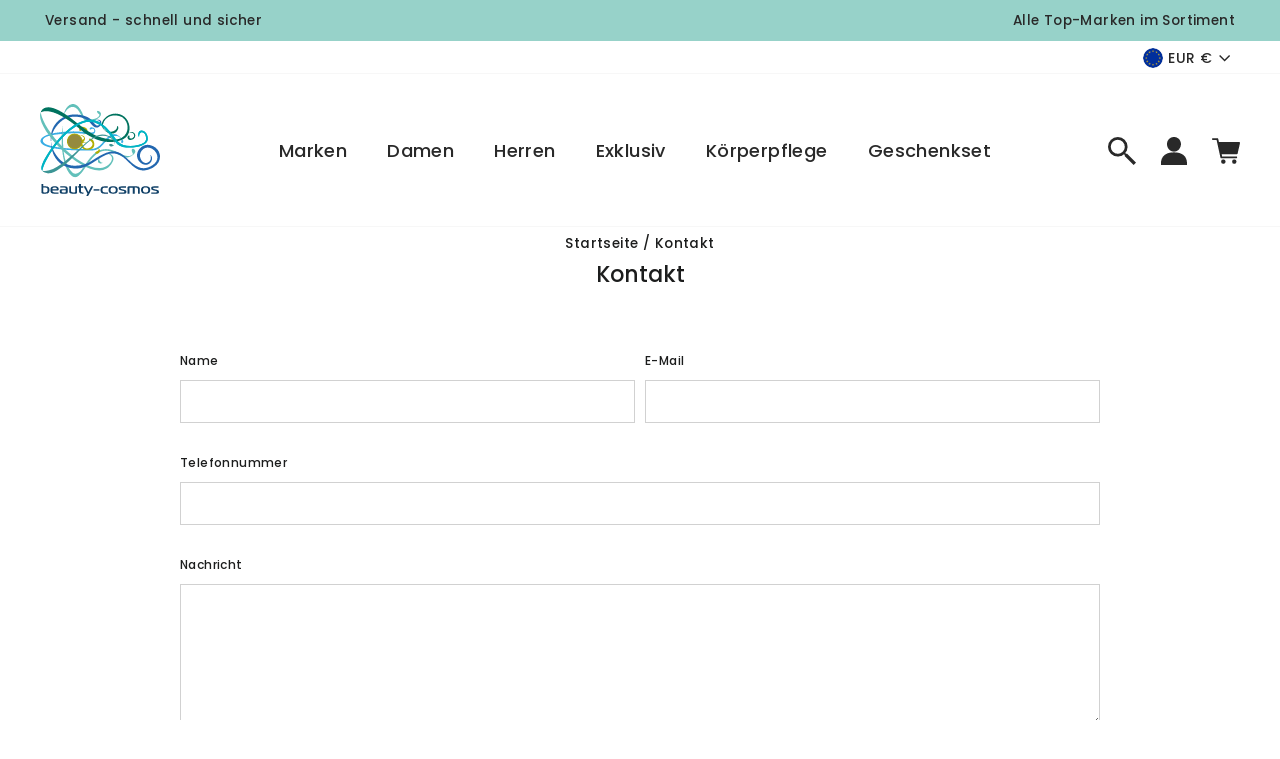

--- FILE ---
content_type: text/html; charset=utf-8
request_url: https://beauty-cosmos.com/de-it/pages/kontakt
body_size: 93716
content:
<!doctype html>
<html class="no-js" lang="de" dir="ltr">
<head>






    <script>
        var sDomain = location.host;

        /****** Start thirdPartyScriptDefinition ******/
        (function(){
            window.thirdPartyScriptDefinition = [
                /* start example

                {
                    "src" : "facebook",
                    "cookie" : "fr",
                    "provider" : "facebook.com",
                    "description" : "",
                    "expires" : 7776000,
                    "domain" : "facebook.com",
                    "declaration" : 1,
                    "group" : "facebook"
                },{
                    "src" : "facebook",
                    "cookie" : "_fbp",
                    "provider" : sDomain,
                    "description" : "",
                    "expires" : 7776000,
                    "domain" : sDomain,
                    "declaration" : 1,
                    "group" : "facebook"
                }

                end example */
            ]
        })();
        /****** End thirdPartyScriptDefinition ******/

        /**
################################## BEECLEVER GMBH KOBLENZ ###################################
##### Copyright (c) 2019-present, beeclever GmbH Koblenz DE, All rights reserved.       #####
##### THE SOFTWARE IS PROVIDED 'AS IS', WITHOUT WARRANTY OF ANY KIND, EXPRESS OR        #####
##### IMPLIED, INCLUDING BUT NOT LIMITED TO THE WARRANTIES OF MERCHANTABILITY, FITNESS  #####
##### FOR A PARTICULAR PURPOSE AND NONINFRINGEMENT. IN NO EVENT SHALL THE AUTHORS OR    #####
##### COPYRIGHT HOLDERS BE LIABLE FOR ANY CLAIM, DAMAGES OR OTHER LIABILITY, WHETHER    #####
##### IN AN ACTION OF CONTRACT, TORT OR OTHERWISE, ARISING FROM, OUT OF OR IN           #####
##### CONNECTION WITH THE SOFTWARE OR THE USE OR OTHER DEALINGS IN THE SOFTWARE.        #####
#############################################################################################

#####  !!!IMPORTANT!!! !!!IMPORTANT!!! !!!IMPORTANT!!! !!!IMPORTANT!!! !!!IMPORTANT!!!  #####
#####                                                                                   #####
##### The contents of this file may not be changed. If the app is updated, we reserve   #####
##### the right to change this file at any time. Possible changes on your part will     #####
##### then be automatically discarded.                                                  #####
#############################################################################################
*/
var GDPR_LC_versionNr=20201126214845;var GDPR_LC_ZLoad=function(){       var sDomain=location.host;var defaultDefinition=[{"src":"facebook","cookie":"fr","provider":"facebook.com","description":"","expires":7776000,"domain":"facebook.com","declaration":1,"group":"facebook"},{"src":"facebook","cookie":"_fbp","provider":sDomain,"description":"","expires":7776000,"domain":sDomain,"declaration":1,"group":"facebook"},{"src":"google-analytics.com","cookie":"_ga","provider":sDomain,"description":"","expires":63072000,"domain":sDomain,"declaration":1,"group":"google"},{"src":"googletagmanager.com","cookie":"_ga","provider":sDomain,"description":"","expires":63072000,"domain":sDomain,"declaration":1,"group":"google"},{"src":"googletagmanager.com","cookie":"_gid","provider":sDomain,"description":"","expires":86400,"domain":sDomain,"declaration":1,"group":"google"},{"src":"googletagmanager.com","cookie":"_gat","provider":sDomain,"description":"","expires":86400,"domain":sDomain,"declaration":1,"group":"google"},{"src":"googleadservices.com","cookie":"_ga","provider":sDomain,"description":"","expires":63072000,"domain":sDomain,"declaration":1,"group":"google"}];if(window.thirdPartyScriptDefinition===undefined){window.thirdPartyScriptDefinition=[];defaultDefinition.forEach(function(value){window.thirdPartyScriptDefinition.push(value)})}else{var exist=false;defaultDefinition.forEach(function(script){window.thirdPartyScriptDefinition.forEach(function(value){if(value.src===script.src&&value.cookie===script.cookie){exist=true}});if(!exist){window.thirdPartyScriptDefinition.push(script)}})} (function polyfill(){if(!Array.from){Array.from=(function(){var toStr=Object.prototype.toString;var isCallable=function(fn){return typeof fn==='function'||toStr.call(fn)==='[object Function]'};var toInteger=function(value){var number=Number(value);if(isNaN(number)){return 0} if(number===0||!isFinite(number)){return number} return(number>0?1:-1)*Math.floor(Math.abs(number))};var maxSafeInteger=Math.pow(2,53)-1;var toLength=function(value){var len=toInteger(value);return Math.min(Math.max(len,0),maxSafeInteger)};return function from(arrayLike){var C=this;var items=Object(arrayLike);if(arrayLike==null){throw new TypeError('Array.from requires an array-like object - not null or undefined')} var mapFn=arguments.length>1?arguments[1]:void undefined;var T;if(typeof mapFn!=='undefined'){if(!isCallable(mapFn)){throw new TypeError('Array.from: when provided, the second argument must be a function')} if(arguments.length>2){T=arguments[2]}} var len=toLength(items.length);var A=isCallable(C)?Object(new C(len)):new Array(len);var k=0;var kValue;while(k<len){kValue=items[k];if(mapFn){A[k]=typeof T==='undefined'?mapFn(kValue,k):mapFn.call(T,kValue,k)}else{A[k]=kValue} k+=1} A.length=len;return A}}())}})();window.BC_JSON_ObjectBypass={"_ab":{"description":"Used in connection with access to admin.","path":"\/","domain":"","provider":"Shopify","type":"type_0","expires":"86400","recommendation":"0","editable":"false","deletable":"false","set":"0"},"_secure_session_id":{"description":"Used in connection with navigation through a storefront.","path":"\/","domain":"","provider":"Shopify","type":"type_0","expires":"2592000","recommendation":"0","editable":"false","deletable":"false","set":"0"},"__cfduid":{"description":"The _cfduid cookie helps Cloudflare detect malicious visitors to our Customers’ websites and minimizes blocking legitimate users.","path":"\/","domain":"","provider":"Cloudflare","type":"type_0","expires":"2592000","recommendation":"0","editable":"false","deletable":"false","set":"0"},"Cart":{"description":"Used in connection with shopping cart.","path":"\/","domain":"","provider":"Shopify","type":"type_0","expires":"1209600","recommendation":"0","editable":"false","deletable":"false","set":"0"},"cart":{"description":"Used in connection with shopping cart.","path":"\/","domain":"","provider":"Shopify","type":"type_0","expires":"1209600","recommendation":"0","editable":"false","deletable":"false","set":"0"},"cart_sig":{"description":"Used in connection with checkout.","path":"\/","domain":"","provider":"Shopify","type":"type_0","expires":"1209600","recommendation":"0","editable":"false","deletable":"false","set":"0"},"cart_ts":{"description":"Used in connection with checkout.","path":"\/","domain":"","provider":"Shopify","type":"type_0","expires":"1209600","recommendation":"0","editable":"false","deletable":"false","set":"0"},"cart_ver":{"description":"Used in connection with shopping cart.","path":"\/","domain":"","provider":"Shopify","type":"type_0","expires":"1209600","recommendation":"0","editable":"false","deletable":"false","set":"0"},"checkout_token":{"description":"Used in connection with checkout.","path":"\/","domain":"","provider":"Shopify","type":"type_0","expires":"31536000","recommendation":"0","editable":"false","deletable":"false","set":"0"},"Secret":{"description":"Used in connection with checkout.","path":"\/","domain":"","provider":"Shopify","type":"type_0","expires":"31536000","recommendation":"0","editable":"false","deletable":"false","set":"0"},"secure_customer_sig":{"description":"Used in connection with customer login.","path":"\/","domain":"","provider":"Shopify","type":"type_0","expires":"31536000","recommendation":"0","editable":"false","deletable":"false","set":"0"},"storefront_digest":{"description":"Used in connection with customer login.","path":"\/","domain":"","provider":"Shopify","type":"type_0","expires":"31536000","recommendation":"0","editable":"false","deletable":"false","set":"0"},"_shopify_u":{"description":"Used to facilitate updating customer account information.","path":"\/","domain":"","provider":"Shopify","type":"type_0","expires":"31536000","recommendation":"0","editable":"false","deletable":"false","set":"0"},"XSRF-TOKEN":{"description":"Used in connection with GDPR legal Cookie.","path":"\/","domain":"","provider":"GDPR Legal Cookie","type":"type_0","expires":"31536000","recommendation":"0","editable":"false","deletable":"false","set":"0"},"gdpr_legal_cookie_session":{"description":"Used in connection with GDPR legal Cookie.","path":"\/","domain":"","provider":"GDPR Legal Cookie","type":"type_0","expires":"0","recommendation":"0","editable":"false","deletable":"false","set":"0"},"_bc_c_set":{"description":"Used in connection with GDPR legal Cookie.","path":"\/","domain":"","provider":"GDPR Legal Cookie","type":"type_0","expires":"2592000","recommendation":"0","editable":"false","deletable":"false","set":"0","optIn":true,"live":"1"},"_tracking_consent":{"description":"For Shopify User Consent Tracking.","path":"\/","domain":"","provider":"Shopify","type":"type_0","expires":"31536000","recommendation":"0","editable":"false","deletable":"false","set":"0"},"_shopify_m":{"description":"Used for managing customer privacy settings.","path":"\/","domain":"","provider":"Shopify","type":"type_0","expires":"31536000","recommendation":"0","editable":"false","deletable":"false","set":"0"},"_shopify_tm":{"description":"Used for managing customer privacy settings.","path":"\/","domain":"","provider":"Shopify","type":"type_0","expires":"31536000","recommendation":"0","editable":"false","deletable":"false","set":"0"},"_shopify_tw":{"description":"Used for managing customer privacy settings.","path":"\/","domain":"","provider":"Shopify","type":"type_0","expires":"31536000","recommendation":"0","editable":"false","deletable":"false","set":"0"},"_storefront_u":{"description":"Used to facilitate updating customer account information.","path":"\/","domain":"","provider":"Shopify","type":"type_0","expires":"31536000","recommendation":"0","editable":"false","deletable":"false","set":"0"},"cart_currency":{"description":"Used in connection with cart and checkout.","path":"\/","domain":"","provider":"Shopify","type":"type_0","expires":"31536000","recommendation":"0","editable":"false","deletable":"false","set":"0"},"_orig_referrer":{"description":"Used in connection with shopping cart.","path":"\/","domain":"","provider":"Shopify","type":"type_1","expires":"1209600","recommendation":"1","editable":"true","deletable":"false","set":"1"},"_landing_page":{"description":"Track landing pages.","path":"\/","domain":"","provider":"Shopify","type":"type_1","expires":"1209600","recommendation":"1","editable":"true","deletable":"false","set":"1"},"_s":{"description":"Shopify analytics.","path":"\/","domain":"","provider":"Shopify","type":"type_1","expires":"1800","recommendation":"1","editable":"true","deletable":"false","set":"1"},"_shopify_d":{"description":"Shopify analytics.","path":"\/","domain":"","provider":"Shopify","type":"type_1","expires":"1209600","recommendation":"1","editable":"true","deletable":"false","set":"1"},"_shopify_fs":{"description":"Shopify analytics.","path":"\/","domain":"","provider":"Shopify","type":"type_1","expires":"1209600","recommendation":"1","editable":"true","deletable":"false","set":"1"},"_shopify_s":{"description":"Shopify analytics.","path":"\/","domain":"","provider":"Shopify","type":"type_1","expires":"1800","recommendation":"1","editable":"true","deletable":"false","set":"1"},"_shopify_y":{"description":"Shopify analytics.","path":"\/","domain":"","provider":"Shopify","type":"type_1","expires":"31536000","recommendation":"1","editable":"true","deletable":"false","set":"1"},"_y":{"description":"Shopify analytics.","path":"\/","domain":"","provider":"Shopify","type":"type_1","expires":"31536000","recommendation":"1","editable":"true","deletable":"false","set":"1"},"_shopify_sa_p":{"description":"Shopify analytics relating to marketing \u0026 referrals.","path":"\/","domain":"","provider":"Shopify","type":"type_1","expires":"1800","recommendation":"1","editable":"true","deletable":"false","set":"1"},"_shopify_sa_t":{"description":"Shopify analytics relating to marketing \u0026 referrals.","path":"\/","domain":"","provider":"Shopify","type":"type_1","expires":"1800","recommendation":"1","editable":"true","deletable":"false","set":"1"},"_shopify_uniq":{"description":"Shopify analytics.","path":"\/","domain":"","provider":"Shopify","type":"type_1","expires":"1800","recommendation":"1","editable":"true","deletable":"false","set":"1"},"_shopify_visit":{"description":"Shopify analytics.","path":"\/","domain":"","provider":"Shopify","type":"type_1","expires":"1800","recommendation":"1","editable":"true","deletable":"false","set":"1"},"tracked_start_checkout":{"description":"Shopify analytics relating to checkout.","path":"\/","domain":"","provider":"Shopify","type":"type_1","expires":"1800","recommendation":"1","editable":"true","deletable":"false","set":"1"},"ki_r":{"description":"Shopify analytics.","path":"\/","domain":"","provider":"Shopify","type":"type_1","expires":"1800","recommendation":"1","editable":"true","deletable":"false","set":"1"},"ki_t":{"description":"Shopify analytics.","path":"\/","domain":"","provider":"Shopify","type":"type_1","expires":"1800","recommendation":"1","editable":"true","deletable":"false","set":"1"},"ab_test_*":{"description":"Shopify analytics.","path":"\/","domain":"","provider":"Shopify","type":"type_1","expires":"1800","recommendation":"1","editable":"true","deletable":"false","set":"1"}};var shopifyCookies={'_s':!1,'_shopify_fs':!1,'_shopify_s':!1,'_shopify_y':!1,'_y':!1,'_shopify_sa_p':!1,'_shopify_sa_t':!1,'_shopify_uniq':!1,'_shopify_visit':!1,'tracked_start_checkout':!1,'bc_trekkie_fbp_custom':!1};function GDPR_LC_Token(){var getToken={"tokenLength":8,"ranToken":'',"randomize":function(){return Math.random().toString(32).substr(2)},"generate":function(){while(this.ranToken.length<=this.tokenLength){this.ranToken+=this.randomize()} this.ranToken='beauty-cosmos2020.myshopify.com'+Date.now()+this.ranToken;return btoa(this.ranToken)},"get":function(){return this.generate()}};return getToken.get()};function getCookieValue(a){var b=document.cookie.match('(^|;)\\s*'+a+'\\s*=\\s*([^;]+)');return b?b.pop():false};function loadCookieSettings(sessID){var script=document.createElement('script');script.src='https://cookieapp-staging.beeclever.app/get-cookie-setting?shopify_domain=beauty-cosmos2020.myshopify.com&token='+sessID;script.async=false;document.head.appendChild(script);script.addEventListener('load',function(){console.log('UserData loaded')})};(function setUserCookieData(){window.GDPR_LC_Sess_ID_Name="GDPR_LC_SESS_ID";window.GDPR_LC_Sess_ID=getCookieValue(window.GDPR_LC_Sess_ID_Name);if(window.GDPR_LC_Sess_ID){loadCookieSettings(window.GDPR_LC_Sess_ID)}else{window.GDPR_LC_Sess_ID=GDPR_LC_Token()}})();function setBC_GDPR_LEGAL_custom_cookies(){window['BC_GDPR_LEGAL_custom_cookies']=window['BC_GDPR_LEGAL_custom_cookies']||{};window['BC_GDPR_LEGAL_custom_cookies']['list']=window['BC_GDPR_LEGAL_custom_cookies']['list']||{};if('GDPR_legal_cookie'in localStorage){window['BC_GDPR_LEGAL_custom_cookies']['list']=JSON.parse(window.localStorage.getItem('GDPR_legal_cookie'))}};setBC_GDPR_LEGAL_custom_cookies();(function(){var hasConsent=!1;Array.from(Object.keys(window['BC_GDPR_LEGAL_custom_cookies']['list'])).forEach(function(c){if(shopifyCookies.hasOwnProperty(c)&&window['BC_GDPR_LEGAL_custom_cookies']['list'][c].userSetting){hasConsent=!0}});var wt=window.trekkie,ws=window.ShopifyAnalytics;if(!hasConsent&&wt!==undefined){wt=[],wt.integrations=wt.integrations||!0,ws=ws.lib=ws.meta=ws.meta.page={},ws.lib.track=function(){}}})();window.BC_GDPR_2ce3a13160348f524c8cc9={'google':[            ],    '_bc_c_set':'customScript','customScriptsSRC':[]};window.bc_tagManagerTasks={"bc_tgm_aw":"google","bc_tgm_gtm":"google","bc_tgm_ua":"google","bc_tgm_fbp":"facebook","any":"any","_bc_c_set":"customScript"};var wl=whiteList=["recaptcha","notifications.google"];var GDPR_LC_scriptPath='gdpr-legal-cookie.beeclever.app';if(window.GDPR_LC_Beta_activate!==undefined&&window.GDPR_LC_Beta_activate){GDPR_LC_scriptPath='cookieapp-staging.beeclever.app'} wl.push(GDPR_LC_scriptPath);   var checkIsBlackListed=function(src){setBC_GDPR_LEGAL_custom_cookies();if(src===null){return null} if(!!window.TrustedScriptURL&&src instanceof TrustedScriptURL){src=src.toString()} var r=!1;for(var x=thirdPartyScriptDefinition.length-1;x>=0;x--){var bSrc=thirdPartyScriptDefinition[x]['src'];if(src.indexOf(bSrc)!==-1&&src.toLowerCase().indexOf('jquery')===-1){r=x}} wl.forEach(function(wSrc){if(src.indexOf(wSrc)!==-1){r=false}});if(r!==false){function getTCookieName(name,index){var tCookieObject=thirdPartyScriptDefinition[index];if(tCookieObject!==undefined){var cookies=[];thirdPartyScriptDefinition.forEach(function(cookie){if(cookie['src']===tCookieObject['src']){cookies.push(cookie)}});var tCookieName=tCookieObject['cookie'];if(tCookieObject['domain']!==document.location.host){tCookieName=tCookieObject['cookie']+'$%bc%$'+tCookieObject['domain']} if(tCookieName===name&&tCookieObject['domain']===window['BC_GDPR_LEGAL_custom_cookies']['list'][name]['domain']){if(window['BC_GDPR_LEGAL_custom_cookies']['list'][name]['userSetting']){index=!1}} cookies.forEach(function(cookie){if(window['BC_GDPR_LEGAL_custom_cookies']['list'][cookie['cookie']]!==undefined&&window['BC_GDPR_LEGAL_custom_cookies']['list'][cookie['cookie']]['userSetting']){index=!1}});return index} return!1};var cookieListKeys=Array.from(Object.keys(window['BC_GDPR_LEGAL_custom_cookies']['list']));if(cookieListKeys.length>0){Array.from(Object.keys(window['BC_GDPR_LEGAL_custom_cookies']['list'])).forEach(function(cookieName){r=getTCookieName(cookieName.toString(),r)})}else{for(var x=thirdPartyScriptDefinition.length-1;x>=0;x--){var tCookie=thirdPartyScriptDefinition[x];if(src.indexOf(tCookie['src'])!==-1){r=tCookie['cookie']+'$%bc%$'+tCookie['domain']}} return r}} return r};(function(){window.scriptElementsHidden=window.scriptElementsHidden||[];window.callbackFunc=function(elem,args){for(var x=0;x<elem.length;x++){if(elem[x]===null||elem[x]===undefined||elem[x]['nodeName']===undefined){return} if(elem[x]['nodeName'].toLowerCase()=='script'){if(elem[x].hasAttribute('src')){if(document.querySelector('[src="https://cookieapp-staging.beeclever.app/js/get-script.php"]')!==null){elem[x]=document.createElement('script');elem[x].setAttribute('bc_empty_script_tag','')} var blackListed=checkIsBlackListed(elem[x].getAttribute('src'));var fName=!1;try{new Error()}catch(e){var caller=e.stack.split('\n');var x=0;for(;x<caller.length;x++){caller[x]=caller[x].trim();caller[x]=caller[x].replace('at ','');caller[x]=caller[x].substr(0,caller[x].indexOf(' '));caller[x]=caller[x].replace('Array.','')} for(;x>=0;x--){if(caller[x]==='ICS'&&x>0){if(caller[x-1]in window['BC_GDPR_LEGAL_custom_cookies']['list']){fName=caller[x-1]}}}} if(fName===!1&&blackListed!==!1){elem[x].setAttribute('type','javascript/blocked');elem[x].setAttribute('cookie',blackListed)}else if(blackListed!==!0&&elem[x].getAttribute('type')==='javascript/blocked'){elem[x].setAttribute('type','javascript')} if(fName){elem[x].setAttribute("data-callerName",fName)} elem[x].setAttribute('src',elem[x].getAttribute('src'))} if(elem[x]['type']=='javascript/blocked'){window.scriptElementsHidden.push(elem[x]);elem[x]=document.createElement('script');elem[x].setAttribute('bc_empty_script_tag','')}}}};window._a=Element.prototype.appendChild;Element.prototype.appendChild=function(){window.callbackFunc.call(this,arguments);return window._a.apply(this,arguments)};window._b=Element.prototype.append;Element.prototype.append=function(){window.callbackFunc.call(this,arguments);return window._b.apply(this,arguments)};window._c=Element.prototype.insertBefore;Element.prototype.insertBefore=function(){window.callbackFunc.call(this,arguments);return window._c.apply(this,arguments)};window._d=Element.prototype.replaceChild;Element.prototype.replaceChild=function(){window.callbackFunc.call(this,arguments);return window._d.apply(this,arguments)};window._e=Element.prototype.insertNode;Element.prototype.insertNode=function(){window.callbackFunc.call(this,arguments);return window._e.apply(this,arguments)}})();if(!window.msCrypto){Array.from(document.head.querySelectorAll('[bc_empty_script_tag=""]')).forEach(function(script){script.remove()})}};if(window.GDPR_LC_ZLoad_loaded===undefined){GDPR_LC_ZLoad();window.GDPR_LC_ZLoad_loaded=true}


        

        var customCookies = {
            "testCookie" : true
        };

        function BC_GDPR_CustomScriptForShop () {
            return [

                function testCookie () {
                    // your additional script
                }

                
            ];
        }

    </script>





  <meta charset="utf-8">
  <meta http-equiv="X-UA-Compatible" content="IE=edge,chrome=1">
  <meta name="viewport" content="width=device-width,initial-scale=1">
   <meta name="facebook-domain-verification" content="vjk2zgsuwhkfgfciljjjt9gup90qk0" />
  <link rel="canonical" href="https://beauty-cosmos.com/de-it/pages/kontakt">
  <link rel="preconnect" href="https://cdn.shopify.com">
  <link rel="preconnect" href="https://fonts.shopifycdn.com">
  <link rel="dns-prefetch" href="https://productreviews.shopifycdn.com">
  <link rel="dns-prefetch" href="https://ajax.googleapis.com">
  <link rel="dns-prefetch" href="https://maps.googleapis.com">
  <link rel="dns-prefetch" href="https://maps.gstatic.com"><link rel="shortcut icon" href="//beauty-cosmos.com/cdn/shop/files/Favicon_32x32.png?v=1624003862" type="image/png" /><title>Kontakt
&ndash; beauty-cosmos
</title>
<meta property="og:site_name" content="beauty-cosmos">
  <meta property="og:url" content="https://beauty-cosmos.com/de-it/pages/kontakt">
  <meta property="og:title" content="Kontakt">
  <meta property="og:type" content="website">
  <meta property="og:description" content="Exklusive Parfum Miniaturen Sammlerflakons Vintage Rarität und Nischendüfte in großer Auswahl preisbewusst bestellen * Angebote von erlesenen Designer Markendüften günstig kaufen. Schnelle Bearbeitung und Lieferung mit Top-Kundenservice."><meta property="og:image" content="http://beauty-cosmos.com/cdn/shop/files/logo_2_800578c3-0ca2-4de5-9058-ba1a4d7ee5fd.png?v=1630071523">
    <meta property="og:image:secure_url" content="https://beauty-cosmos.com/cdn/shop/files/logo_2_800578c3-0ca2-4de5-9058-ba1a4d7ee5fd.png?v=1630071523">
    <meta property="og:image:width" content="256">
    <meta property="og:image:height" content="256"><meta name="twitter:site" content="@">
  <meta name="twitter:card" content="summary_large_image">
  <meta name="twitter:title" content="Kontakt">
  <meta name="twitter:description" content="Exklusive Parfum Miniaturen Sammlerflakons Vintage Rarität und Nischendüfte in großer Auswahl preisbewusst bestellen * Angebote von erlesenen Designer Markendüften günstig kaufen. Schnelle Bearbeitung und Lieferung mit Top-Kundenservice.">
<link rel="preload" href="https://cdn.shopify.com/s/files/1/0290/6659/2344/files/AdobeStock_63454929_2_1080x.jpg?v=1627388842">

  <style type="text/css">
  /* Critical Path CSS Generated by Pegasaas Accelerator at https://pegasaas.com/ for https://beauty-cosmos2020.myshopify.com/ viewport Desktop - 1920px */
  @charset "UTF-8";:root{--colorBtnPrimary:#926802;--colorBtnPrimaryLight:#c48c03;--colorBtnPrimaryDim:#795602;--colorBtnPrimaryText:#ffffff;--colorCartDot:#926802;--colorLink:#292929;--colorTextBody:#292929;--colorPrice:#1c1d1d;--colorTextSavings:#ff4545;--colorSaleTag:#926802;--colorSaleTagText:#ffffff;--colorBody:#ffffff;--colorBodyDim:#f2f2f2;--colorFooter:#ffffff;--colorFooterText:#292929;--colorBorder:#d1d1d1;--colorNav:#ffffff;--colorNavText:#292929;--colorAnnouncement:#97d2c9;--colorAnnouncementText:#292929;--colorHeroText:#ffffff;--colorModalBg:#efefef;--colorImageOverlay:#292929;--colorImageOverlayOpacity:0.11;--colorImageOverlayTextShadow:0.11;--colorSmallImageBg:rgba(0,0,0,0);--colorLargeImageBg:#0f0f0f;--colorGridOverlay:#000000;--colorGridOverlayOpacity:0.1;--colorDrawers:#ffffff;--colorDrawersDim:#f2f2f2;--colorDrawerBorder:#e8e8e1;--colorDrawerText:#292929;--colorDrawerTextDark:#030303;--colorDrawerButton:#926802;--colorDrawerButtonText:#ffffff;--grid-gutter:17px;--color-body-text:#292929;--color-body:#ffffff;--color-bg:#ffffff}@media only screen and (min-width:769px){:root{--grid-gutter:22px}}@keyframes rise-up{0%{opacity:1;transform:translateY(120%)}to{opacity:1;transform:translateY(0)}}@keyframes fade-in{0%{opacity:0}to{opacity:1}}@keyframes zoom-fade{0%{opacity:0;transform:scale(1.3)}to{opacity:1;transform:scale(1)}}.flickity-enabled{position:relative}.flickity-viewport{overflow:hidden;position:relative;height:100%}.flickity-slider{position:absolute;width:100%;height:100%}.flickity-button{position:absolute;border:none;color:#fff;color:var(--colorBtnPrimaryText);background:#926802;background:var(--colorBtnPrimary);border-radius:50%}.flickity-button:disabled{display:none}.flickity-prev-next-button{top:50%;width:40px;height:40px;transform:translateY(-50%)}@media only screen and (max-width:768px){.flickity-prev-next-button{width:33px;height:33px}}.flickity-previous{left:10px}.flickity-next{right:10px}.flickity-button-icon{position:absolute;left:35%;top:35%;width:30%;height:30%;fill:currentColor}.flickity-page-dots{position:absolute;width:100%;bottom:-25px;padding:0;margin:0;list-style:none;text-align:center;line-height:1;color:currentColor}.flickity-page-dots .dot{display:inline-block;vertical-align:middle;width:6px;height:6px;margin:0 5px;border-radius:100%;background-color:currentColor;opacity:.4}.flickity-page-dots .dot.is-selected{opacity:1;background-color:currentColor;width:9px;height:9px}*,:after,:before,input{box-sizing:border-box}body,html{padding:0;margin:0}details,footer,header,main,summary{display:block}input[type=search]::-webkit-search-cancel-button,input[type=search]::-webkit-search-decoration{-webkit-appearance:none}.grid:after{content:"";display:table;clear:both}.grid{list-style:none;margin:0;padding:0;margin-left:-22px}@media only screen and (max-width:768px){.grid{margin-left:-17px}}.grid__item{float:left;padding-left:22px;width:100%;min-height:1px}@media only screen and (max-width:768px){.grid__item{padding-left:17px}}.one-half{width:50%}@media only screen and (max-width:768px){.small--one-whole{width:100%}.small--one-half{width:50%}}@media only screen and (min-width:769px){.medium-up--one-quarter{width:25%}.medium-up--one-fifth{width:20%}}.hide{display:none!important}.text-left{text-align:left!important}.text-center{text-align:center!important}@media only screen and (max-width:768px){.small--hide{display:none!important}}@media only screen and (min-width:769px){.medium-up--hide{display:none!important}}.flex-grid{display:flex;flex-wrap:nowrap;flex:1 1 100%;width:100%}@media (min-width:1024){.flex-grid{flex-wrap:wrap}}[data-center-text=true] .flex-grid{justify-content:center}.flex-grid--gutters{margin-top:-15px;margin-left:-15px}.flex-grid__item{flex:0 1 100%;display:flex;align-items:stretch}.flex-grid--gutters .flex-grid__item{padding-top:15px;padding-left:15px}.flex-grid__item>*{flex:1 1 100%}@media only screen and (min-width:769px){.flex-grid__item--50{flex-basis:50%}}.visually-hidden{clip:rect(0,0,0,0);overflow:hidden;position:absolute;height:1px;width:1px}html{touch-action:manipulation}body,html{background-color:#fff;background-color:var(--colorBody);color:#292929;color:var(--colorTextBody)}.page-width{max-width:1500px;margin:0 auto}.page-width{padding:0 17px}@media only screen and (min-width:769px){.page-width{padding:0 40px}}.page-width--narrow{max-width:1000px}@media only screen and (max-width:768px){.page-width--flush-small{padding:0}}.main-content{display:block;min-height:300px}@media only screen and (min-width:769px){.main-content{min-height:700px}}body,button,input{font-family:var(--typeBasePrimary),var(--typeBaseFallback);font-size:calc(var(--typeBaseSize)*.85);letter-spacing:var(--typeBaseSpacing);line-height:var(--typeBaseLineHeight)}@media only screen and (min-width:769px){body,button,input{font-size:var(--typeBaseSize)}}body,button,input{-webkit-font-smoothing:antialiased;-webkit-text-size-adjust:100%;text-rendering:optimizeSpeed}body{font-weight:var(--typeBaseWeight)}p{margin:0 0 15px 0}p img{margin:0}strong{font-weight:700}small{font-size:.85em}label:not(.variant__button-label){font-size:.75em}label{display:block;margin-bottom:10px}.h1,.h2,.h5,h1,h2,h3,h6{display:block;margin:0 0 7.5px}@media only screen and (min-width:769px){.h1,.h2,.h5,h1,h2,h3,h6{margin:0 0 15px}}h1 a{text-decoration:none;font-weight:inherit}.h1,.h2,h1,h2,h3{font-family:var(--typeHeaderPrimary),var(--typeHeaderFallback);font-weight:var(--typeHeaderWeight);letter-spacing:var(--typeHeaderSpacing);line-height:var(--typeHeaderLineHeight)}.h1,h1{font-size:calc(var(--typeHeaderSize)*.75)}.h2,h2{font-size:calc(var(--typeHeaderSize)*.7)}h3{font-size:calc(var(--typeHeaderSize)*.5)}@media only screen and (min-width:769px){.h1,h1{font-size:var(--typeHeaderSize)}.h2,h2{font-size:calc(var(--typeHeaderSize)*.85)}h3{font-size:calc(var(--typeHeaderSize)*.55)}}.h5,h6{letter-spacing:0;font-size:.75em;margin-bottom:10px}@media only screen and (max-width:768px){.h5,h6{margin-bottom:5px}}.ajaxcart__subtotal{font-size:.75em;margin-bottom:10px}ol,ul{margin:0 0 15px 30px;padding:0;text-rendering:optimizeLegibility}ol{list-style:decimal}ul ul{margin:4px 0 5px 20px}li{margin-bottom:.25em}.text-link,a{color:#292929;color:var(--colorTextBody);text-decoration:none;background:0 0}.text-link{display:inline;border:0 none;background:0 0;padding:0;margin:0}.rte a{color:#292929;color:var(--colorLink)}button{overflow:visible}.btn{line-height:1.42;text-decoration:none;text-align:center;white-space:normal;font-size:calc(var(--typeBaseSize) - 4px);font-size:max(calc(var(--typeBaseSize) - 4px),13px);font-weight:700;display:inline-block;padding:11px 20px;margin:0;width:auto;min-width:90px;vertical-align:middle;border:1px solid transparent;-webkit-appearance:none;-moz-appearance:none;border-radius:var(--buttonRadius);color:#fff;color:var(--colorBtnPrimaryText);background:#926802;background:var(--colorBtnPrimary)}@media only screen and (max-width:768px){.btn{padding:9px 17px;font-size:calc(var(--typeBaseSize) - 6px);font-size:max(calc(var(--typeBaseSize) - 6px),11px)}}[data-button_style=square] .btn:not(.btn--secondary):not(.btn--tertiary):not(.btn--inverse):not(.btn--body):not(.btn--static){position:relative;overflow:hidden}[data-button_style=square] .btn:not(.btn--secondary):not(.btn--tertiary):not(.btn--inverse):not(.btn--body):not(.btn--static):after{content:"";position:absolute;top:0;left:150%;width:200%;height:100%;transform:skewX(-20deg);background-image:linear-gradient(90deg,transparent,hsla(0,0%,100%,.25),transparent)}.btn--body{border:1px solid;border-color:#d1d1d1;border-color:var(--colorBorder);background-color:#fff;background-color:var(--colorBody);color:#292929;color:var(--colorTextBody)}.btn--circle{padding:10px;border-radius:50%;min-width:0;line-height:1}.btn--circle .icon{width:20px;height:20px}.btn--circle:after,.btn--circle:before{content:none;background:0 0;width:auto}.btn--circle.btn--large .icon{width:30px;height:30px}.btn--circle.btn--large{padding:15px}.btn--small{padding:8px 14px;background-position:150% 45%;min-width:90px;font-size:calc(var(--typeBaseSize) - 6px);font-size:max(calc(var(--typeBaseSize) - 6px),12px)}@media only screen and (max-width:768px){.btn--small{font-size:calc(var(--typeBaseSize) - 8px);font-size:max(calc(var(--typeBaseSize) - 8px),10px)}}.btn--large{padding:15px 20px}.btn--large{font-size:1rem}.btn--inverse{background-color:transparent;color:#fff;border:2px solid #fff}img{border:0 none}svg:not(:root){overflow:hidden}img{max-width:100%}img[data-sizes=auto]{display:block;width:100%}.lazyload{opacity:0}.lazyloaded{opacity:1}.video-wrapper{position:relative;overflow:hidden;max-width:100%;padding-bottom:56.25%;height:0;height:auto}.video-wrapper--modal{width:1000px}.grid__image-ratio{position:relative;background-color:rgba(0,0,0,0);background-color:var(--colorSmallImageBg)}.grid__image-ratio img{opacity:0;position:absolute;top:0;left:0;width:100%;height:100%;-o-object-fit:cover;object-fit:cover}.grid__image-ratio img.lazyloaded{opacity:1;animation:fade-in 1s cubic-bezier(.26,.54,.32,1) 0s forwards}.grid__image-ratio img.grid__image-contain{-o-object-fit:contain;object-fit:contain}.grid__image-ratio:before{content:"";display:block;height:0;width:100%}.grid__image-ratio--square:before{padding-bottom:100%}.image-fit{position:relative;width:100%;height:100%;-o-object-fit:cover;object-fit:cover;font-family:"object-fit:cover";z-index:1}form{margin:0}@media only screen and (max-width:959px){input{font-size:16px!important}}button,input{-webkit-appearance:none;-moz-appearance:none}button{background:0 0;border:none;display:inline-block}input{border:1px solid;border-color:#d1d1d1;border-color:var(--colorBorder);max-width:100%;padding:8px 10px;border-radius:0}input[type=checkbox]{margin:0 10px 0 0;padding:0;width:auto}input[type=checkbox]{-webkit-appearance:checkbox;-moz-appearance:checkbox}small{display:block}.icon{display:inline-block;width:20px;height:20px;vertical-align:middle;fill:currentColor}svg.icon:not(.icon--full-color) circle,svg.icon:not(.icon--full-color) g,svg.icon:not(.icon--full-color) path,svg.icon:not(.icon--full-color) rect{fill:inherit;stroke:inherit}.icon-chevron-down path,.icon-close path,.icon-hamburger path,.icon-search path{fill:none!important;stroke-width:var(--iconWeight);stroke:currentColor!important;stroke-linecap:var(--iconLinecaps);stroke-linejoin:var(--iconLinecaps)}.icon__fallback-text{clip:rect(0,0,0,0);overflow:hidden;position:absolute;height:1px;width:1px}.drawer{display:none;position:fixed;overflow:hidden;-webkit-overflow-scrolling:touch;top:0;bottom:0;max-width:95%;z-index:30;color:#292929;color:var(--colorDrawerText);background-color:#fff;background-color:var(--colorDrawers);box-shadow:0 0 150px rgba(0,0,0,.1)}@media screen and (max-height:400px){.drawer{overflow:scroll}.drawer .drawer__contents{height:auto}}.drawer a:not(.btn){color:#292929;color:var(--colorDrawerText)}.drawer input{border-color:#e8e8e1;border-color:var(--colorDrawerBorder)}.drawer .btn{background-color:#926802;background-color:var(--colorDrawerButton);color:#fff;color:var(--colorDrawerButtonText)}.drawer--right{width:350px;right:-350px}@media only screen and (min-width:769px){.drawer--right{width:450px;right:-450px}}.drawer__fixed-header,.drawer__footer,.drawer__header,.drawer__scrollable{padding-left:15px;padding-right:15px}@media only screen and (min-width:769px){.drawer__fixed-header,.drawer__footer,.drawer__header,.drawer__scrollable{padding-left:30px;padding-right:30px}}.drawer__header{display:table;height:70px;width:100%;padding:11.53846px 0;margin-bottom:0;border-bottom:1px solid;border-bottom-color:#e8e8e1;border-bottom-color:var(--colorDrawerBorder)}.drawer__fixed-header{height:70px;overflow:visible}@media only screen and (min-width:769px){.drawer__fixed-header,.drawer__header{height:80px}}.drawer__close,.drawer__title{display:table-cell;vertical-align:middle}.drawer__title{width:100%}@media only screen and (max-width:768px){.drawer__title{padding-left:15px}}.drawer__close{width:1%;text-align:center}.drawer__close-button{position:relative;height:100%;padding:0 15px;color:inherit}.drawer__close-button .icon{height:28px;width:28px}@media only screen and (min-width:769px){.drawer__close-button{right:-30px}}.drawer__contents{height:100%;display:flex;flex-direction:column}.drawer__inner,.drawer__scrollable{flex:1 1 auto;display:flex;flex-direction:column;overflow-y:hidden}.drawer__scrollable{padding-top:15px;overflow:hidden;overflow-y:auto;-webkit-overflow-scrolling:touch}.drawer__footer{border-top:1px solid;border-top-color:#e8e8e1;border-top-color:var(--colorDrawerBorder);padding-top:15px;padding-bottom:15px}@media only screen and (min-width:769px){.drawer__footer{padding-top:22.22222px;padding-bottom:30px}}.animation-cropper{overflow:hidden;display:inline-flex}.appear-animation{opacity:0;transform:translateY(60px)}.spr-badge-starrating,.spr-icon-star-empty,.spr-starrating{color:#f3c200}.grid-product .spr-badge[data-rating="0.0"]{display:none}.grid-product .spr-badge-starrating{font-size:.65em}.grid-product .spr-icon{margin-right:1px}.grid-product .spr-badge-caption{font-size:11px;vertical-align:bottom;margin-left:4px}@media only screen and (min-width:769px){.grid-product .spr-badge-caption{font-size:12px}}.site-footer{padding-bottom:30px;background-color:#fff;background-color:var(--colorFooter);color:#292929;color:var(--colorFooterText)}@media only screen and (min-width:769px){.site-footer{padding-top:60px;padding-bottom:60px}}@media only screen and (max-width:768px){.site-footer{overflow:hidden;padding-bottom:0}.site-footer .grid__item{padding-bottom:5px}.site-footer .grid__item:after{content:"";border-bottom:1px solid;border-bottom-color:#292929;border-bottom-color:var(--colorFooterText);opacity:.12;display:block}.site-footer .grid__item:first-child{padding-top:7.5px}.site-footer .grid__item:last-child:after{display:none}}.site-footer a{color:#292929;color:var(--colorFooterText)}.rte:after{content:"";display:table;clear:both}.rte{margin-bottom:7.5px}@media only screen and (min-width:769px){.rte{margin-bottom:15px}}.rte:last-child{margin-bottom:0}.rte p{margin-bottom:15px}@media only screen and (min-width:769px){.rte p{margin-bottom:25px}}.rte p:last-child{margin-bottom:0}.rte>p:last-child{margin-bottom:0}.rte--block{margin-bottom:8px}@media only screen and (min-width:769px){.rte--block{margin-bottom:12px}}.rte a{text-decoration:none}.rte a:not(.rte__image):not(.btn){text-decoration:none;border-bottom:1px solid;border-bottom-color:rgba(41,41,41,.15);position:relative;display:inline-block}.rte a:not(.btn):after{content:"";position:absolute;bottom:-2px;left:0;width:0%;border-bottom:2px solid currentColor}.header-layout{display:flex;justify-content:space-between}.header-item{display:flex;align-items:center;flex:1 1 auto}.header-item--logo{flex:0 0 auto}.header-item--icons{justify-content:flex-end;flex:0 1 auto}.header-layout--left-center .header-item--icons,.header-layout--left-center .header-item--logo{flex:0 0 200px;max-width:50%}@media only screen and (min-width:769px){.header-layout--left-center .header-item--icons,.header-layout--left-center .header-item--logo{min-width:130px}}.header-layout[data-logo-align=left] .site-header__logo{margin-right:10px}.header-item--icons .site-nav{margin-right:-12px}@media only screen and (max-width:768px){.header-item--icons .site-nav{margin-right:-7.5px}}.site-header{position:relative;padding:7px 0;background:#fff;background:var(--colorNav)}@media only screen and (min-width:769px){.site-header{padding:20px 0}.toolbar+.header-sticky-wrapper .site-header{border-top:1px solid;border-top-color:rgba(41,41,41,.1)}}.site-header__logo{position:relative;margin:10px 0;display:block;font-size:30px;z-index:6}.site-header__logo a{max-width:100%}.site-header__logo a{text-decoration:none}.site-header__logo img{display:block}.site-header__logo-link{display:flex;align-items:center;color:#292929;color:var(--colorNavText)}@media only screen and (max-width:768px){.site-header__logo-link{margin:0 auto}}.header-sticky-wrapper{position:relative;z-index:28}.site-header__search-container{display:none;position:absolute;left:0;right:0;bottom:200%;height:100%;z-index:28;overflow:hidden}.site-header__search{position:absolute;top:0;left:0;bottom:0;right:0;z-index:28;display:flex;transform:translate3d(0,-110%,0);background-color:#fff;background-color:var(--colorBody);color:#292929;color:var(--colorTextBody)}.site-header__search .page-width{flex:1 1 100%;display:flex;align-items:stretch}@media only screen and (max-width:768px){.site-header__search .page-width{padding:0}}.site-header__search .icon{width:30px;height:30px}.site-header__search-form{flex:1 1 auto;display:flex}@media only screen and (min-width:769px){.site-header__search-form{padding:15px 0}}.site-header__search-input{border:0;width:100px;flex:1 1 auto}.site-header__search-btn{padding:0 15px}@media only screen and (min-width:769px){.site-header__search-btn--submit{padding:0 15px 0 0}.site-header__search-btn--submit .icon{position:relative;top:-1px;width:28px;height:28px}}.predictive-results{position:absolute;top:100%;left:0;right:0;background-color:#fff;background-color:var(--colorBody);color:#292929;color:var(--colorTextBody);max-height:70vh;max-height:calc(90vh - 100%);overflow:auto;box-shadow:0 10px 20px rgba(0,0,0,.09)}@media only screen and (min-width:769px){.predictive-results{max-height:calc(100vh - 100% - 33px)}}.predictive-result__layout{display:flex;flex-wrap:wrap;padding:10px;margin-left:-10px;margin-right:-10px}.predictive-results__footer{padding:0 0 30px}.search-bar__table-cell{display:flex;flex-wrap:nowrap;align-items:center}.search-bar__table-cell .brand-list-filter{margin-right:1rem}.search-bar__table-cell .sb-icon-search{display:none}.toolbar{background:#fff;background:var(--colorNav);color:#292929;color:var(--colorNavText);font-size:calc(var(--typeBaseSize)*.85)}.toolbar__content{display:flex;justify-content:flex-end;align-items:center}.section-header{margin-bottom:30px}@media only screen and (min-width:769px){.section-header{margin-bottom:50px}}[data-type_headers_align_text=true] .section-header{text-align:center}.section-header__title{margin-bottom:0}.site-nav{margin:0}.text-center .site-navigation{margin:0 auto}.site-nav__icons{white-space:nowrap}.site-nav__item{position:relative;display:inline-block;margin:0}.site-nav__item li{display:block}.site-nav__link{display:inline-block;vertical-align:middle;text-decoration:none;padding:7.5px 15px;white-space:nowrap;color:#292929;color:var(--colorNavText)}.site-nav--has-dropdown>.site-nav__link{position:relative;z-index:6}@media only screen and (max-width:959px){.site-nav__link{padding:7.5px}}.site-nav__link--underline{position:relative}.site-nav__link--underline:after{content:none}.site-nav--has-dropdown .site-nav__link--underline:after{border-bottom-color:#292929;border-bottom-color:var(--colorTextBody)}.site-nav--has-dropdown{z-index:6}.site-nav__link--icon{padding-left:12px;padding-right:12px}@media only screen and (max-width:768px){.site-nav__link--icon{padding-left:7.5px;padding-right:7.5px}.site-nav__link--icon+.site-nav__link--icon{margin-left:-4px}}.site-nav__link--icon .icon{width:30px;height:30px}.site-nav__dropdown{position:absolute;left:0;margin:0;z-index:5;display:block;visibility:hidden;background-color:#fff;background-color:var(--colorBody);min-width:100%;padding:10px 0 5px;box-shadow:0 10px 10px rgba(0,0,0,.09);transform:translate3d(0,-12px,0)}.site-nav__dropdown li{margin:0}.site-nav__dropdown>li{position:relative}.site-nav__dropdown>li>a{position:relative;z-index:6}.site-nav__dropdown a{background-color:#fff;background-color:var(--colorBody)}.mobile-nav{margin:-15px -15px 0}@media only screen and (min-width:769px){.mobile-nav{margin-left:-30px;margin-right:-30px}}.mobile-nav li{margin-bottom:0;list-style:none}.mobile-nav__item{position:relative;display:block}.mobile-nav>.mobile-nav__item{background-color:#fff;background-color:var(--colorDrawers)}.mobile-nav__item:after{content:"";position:absolute;bottom:0;left:0;right:0;border-bottom:1px solid;border-bottom-color:#e8e8e1;border-bottom-color:var(--colorDrawerBorder)}.mobile-nav__link{display:block}.mobile-nav__link--top-level{font-size:1.4em}.mobile-nav__link,.mobile-nav__toggle button{color:#292929;color:var(--colorDrawerText);padding:15px;text-decoration:none}.mobile-nav__child-item{display:flex}.mobile-nav__child-item .mobile-nav__link,.mobile-nav__child-item a{flex:1 1 auto}.mobile-nav__item--secondary a{padding-top:10px;padding-bottom:5px}.mobile-nav__item--secondary:after{display:none}.mobile-nav__item:not(.mobile-nav__item--secondary)+.mobile-nav__item--secondary{margin-top:10px}.mobile-nav__has-sublist{display:flex}.mobile-nav__has-sublist>*{flex:1 1 auto;word-break:break-word}.mobile-nav__toggle{flex:0 1 auto}.mobile-nav__toggle .icon{width:16px;height:16px}.mobile-nav__toggle button{height:60%;padding:0 30px;margin:20% 0}.mobile-nav__toggle button{border-left:1px solid;border-left-color:#e8e8e1;border-left-color:var(--colorDrawerBorder)}.mobile-nav__sublist{margin:0}.mobile-nav__sublist .mobile-nav__item:after{top:0;bottom:auto;border-bottom:none}.mobile-nav__sublist .mobile-nav__item:last-child{padding-bottom:15px}.mobile-nav__sublist .mobile-nav__link{font-weight:400;padding:7.5px 25px 7.5px 15px}.mobile-nav__social{list-style:none outside;display:flex;flex-wrap:wrap;justify-content:stretch;margin:15px 0 20px 0}@media only screen and (min-width:769px){.mobile-nav__social{margin-left:-15px;margin-right:-15px}}.mobile-nav__social a{display:block;padding:8px 30px}.mobile-nav__social a .icon{position:relative;top:-1px}.mobile-nav__social-item{flex:0 1 33.33%;text-align:center;border:1px solid;border-color:#e8e8e1;border-color:var(--colorDrawerBorder);margin:0 0 -1px}@media only screen and (min-width:769px){.site-nav__link--icon .icon{width:28px;height:28px}}.cart-link{position:relative;display:block}.cart-link__bubble{display:none}.megamenu{padding:39px 0;line-height:1.8;transform:none;opacity:0}.site-nav--is-megamenu.site-nav__item{position:static}.modal{display:none;bottom:0;left:0;opacity:1;overflow:hidden;position:fixed;right:0;top:0;z-index:30;color:#fff;align-items:center;justify-content:center}.modal__inner{transform-style:preserve-3d;flex:0 1 auto;margin:15px;max-width:calc(100% - 15px);display:flex;align-items:center}@media only screen and (min-width:769px){.modal__inner{margin:40px;max-width:calc(100% - 80px)}}.modal__centered{position:relative;flex:0 1 auto;min-width:1px;max-width:100%}.modal__close{border:0;padding:15px;position:fixed;top:0;right:0;color:#fff}@media only screen and (min-width:769px){.modal__close{padding:30px}}.modal__close .icon{width:28px;height:28px}.modal .page-width{padding:0}.collapsible-trigger{color:inherit;position:relative}.collapsible-trigger__icon{display:block;position:absolute;right:0;top:50%;width:10px;height:10px;transform:translateY(-50%)}@media only screen and (min-width:769px){.collapsible-trigger__icon{width:12px;height:12px}}.mobile-nav__has-sublist .collapsible-trigger__icon{right:25px}.collapsible-trigger__icon .icon{display:block;width:10px;height:10px}@media only screen and (min-width:769px){.collapsible-trigger__icon .icon{width:12px;height:12px}}.collapsible-trigger--inline{padding:11px 0 11px 40px}.collapsible-trigger--inline .collapsible-trigger__icon{right:auto;left:0}.collapsible-trigger__icon--circle{border:1px solid;border-color:#d1d1d1;border-color:var(--colorBorder);width:28px;height:28px;border-radius:28px;text-align:center}.collapsible-trigger__icon--circle .icon{position:absolute;top:50%;left:50%;transform:translate(-50%,-50%)}.collapsible-content--all{visibility:hidden;overflow:hidden;-webkit-backface-visibility:hidden;backface-visibility:hidden;opacity:0;height:0}.collapsible-content--all .collapsible-content__inner{transform:translateY(40px)}.rte.collapsible-content__inner--faq{padding-bottom:30px}.pswp{display:none;position:absolute;width:100%;height:100%;left:0;top:0;overflow:hidden;touch-action:none;z-index:1500;-webkit-text-size-adjust:100%;-webkit-backface-visibility:hidden;outline:0}.pswp__bg{position:absolute;left:0;top:0;width:100%;height:100%;background:#fff;background:var(--colorBody);opacity:0;transform:translateZ(0);-webkit-backface-visibility:hidden}.pswp__scroll-wrap{position:absolute;left:0;top:0;width:100%;height:100%;overflow:hidden}.pswp__container{touch-action:none;position:absolute;left:0;right:0;top:0;bottom:0}.pswp__container{-webkit-touch-callout:none}.pswp__bg{will-change:opacity}.pswp__container{-webkit-backface-visibility:hidden}.pswp__item{position:absolute;left:0;right:0;top:0;bottom:0;overflow:hidden}.pswp__button{position:relative}.pswp__button:after{content:"";display:block;position:absolute;top:0;left:0;right:0;bottom:0}.pswp__button--arrow--left .icon,.pswp__button--arrow--right .icon{width:13px;height:13px;margin:8px}.pswp__ui{position:absolute;display:flex;justify-content:center;align-items:center;bottom:30px;left:0;right:0;transform:translateY(0)}.pswp__ui .btn{margin:15px}.pswp__ui--hidden{transform:translateY(150%)}::-webkit-input-placeholder{color:inherit;opacity:.5}:-moz-placeholder{color:inherit;opacity:.5}:-ms-input-placeholder{color:inherit;opacity:.5}::-ms-input-placeholder{color:inherit;opacity:1}input{background-color:inherit;color:inherit}.index-section{margin:40px 0}.index-section+.index-section{margin-top:0}.index-section--flush{margin:0}@media only screen and (min-width:769px){.index-section{margin:75px 0}}.slideshow-wrapper{position:relative}.slideshow__pause-stop{display:block}.slideshow__pause-play{display:none}@media only screen and (min-width:769px){.site-header__logo{text-align:left}}.site-header__logo a{color:#292929;color:var(--colorNavText)}.site-nav__dropdown-link{display:block;padding:8px 15px;white-space:nowrap}.grid-product{margin-bottom:15px}@media only screen and (min-width:769px){.grid-product{margin-bottom:30px}}.grid-product__content{position:relative;text-align:left}.grid-product__title--heading{font-family:var(--typeHeaderPrimary),var(--typeHeaderFallback);font-weight:500;letter-spacing:var(--typeHeaderSpacing);line-height:var(--typeHeaderLineHeight)}.grid-product__price--heading{font-weight:600;font-size:1.25rem;color:#97d2c9}.grid-product__title--heading{font-size:calc(var(--typeBaseSize) + 2px);line-height:1}.grid-product__title{word-break:break-word;-webkit-hyphens:auto;hyphens:auto}.grid-product__link{display:block}.grid-product__image-mask{position:relative;overflow:hidden}[data-center-text=true] .grid-product__meta{text-align:center}.grid-product__meta{position:relative;padding:10px 0 6px 0;line-height:1.5}.grid-product__price{font-size:calc(var(--typeBaseSize)*.85);color:#1c1d1d;color:var(--colorPrice);margin-top:5px}.grid-product__price--original{text-decoration:line-through;margin-right:5px}.grid-product__price--savings{color:#ff4545;color:var(--colorTextSavings);margin-left:5px;white-space:nowrap}.grid-product__tag{font-size:calc(var(--typeBaseSize)*.65);position:absolute;top:0;right:0;line-height:1;padding:6px 5px 6px 7px;background-color:#926802;background-color:var(--colorBtnPrimary);color:#fff;color:var(--colorBtnPrimaryText);z-index:2}@media only screen and (min-width:769px){.grid-product__tag{font-size:calc(var(--typeBaseSize)*.85);padding:7px 7px 7px 9px}}.grid-product__tag--sale{background-color:#926802;background-color:var(--colorSaleTag);color:#fff;color:var(--colorSaleTagText)}.background-media-text{position:absolute;width:100%;overflow:hidden;background:#0f0f0f;background:var(--colorLargeImageBg);background-size:cover}.background-media-text__inner{position:absolute;z-index:1;width:100%;height:100%}.background-media-text__aligner{display:flex;align-items:center;height:100%}.background-media-text__aligner .animation-cropper{width:100%}@media only screen and (min-width:769px){.background-media-text__aligner .animation-cropper{width:50%}}.background-media-text__text{text-align:left;font-size:1.1em;color:#fff;padding:30px}@media only screen and (max-width:768px){.background-media-text__text{text-align:center}}.background-media-text__text .btn{margin-top:15px}@media only screen and (min-width:769px){.background-media-text--right{justify-content:flex-end}}.background-media-text__container{position:absolute;top:0;left:0;right:0;bottom:0}@media only screen and (max-width:768px){.background-media-text{position:relative}.background-media-text__inner{position:relative}.background-media-text__container{position:relative;height:240px}.background-media-text__aligner{margin:-6px 6px 6px}.background-media-text__text{padding:22.5px;width:auto}}@media only screen and (min-width:769px){.background-media-text--750,.background-media-text__spacer.background-media-text--750{min-height:750px}}.background-media-text__image{height:100%;object-fit:cover}[data-aos=background-media-text__animation] .background-media-text__image{opacity:0}[data-aos=background-media-text__animation].aos-animate .background-media-text__image.lazyloaded{animation:zoom-fade 2.5s cubic-bezier(.26,.54,.32,1) 0s forwards}@media only screen and (min-width:769px){[data-aos=background-media-text__animation] .background-media-text__inner .animation-contents{opacity:0}[data-aos=background-media-text__animation].loaded.aos-animate .background-media-text__inner .animation-contents{animation:rise-up 1s cubic-bezier(.26,.54,.32,1) .5s forwards}}.announcement-bar{font-size:calc(var(--typeBaseSize)*.75);position:relative;text-align:center;background-color:#97d2c9;background-color:var(--colorAnnouncement);color:#292929;color:var(--colorAnnouncementText);padding:10px 0;border-bottom-color:#d1d1d1;border-bottom-color:var(--colorBorder)}@media only screen and (min-width:769px){.announcement-bar{font-size:calc(var(--typeBaseSize)*.85)}}.announcement-slider__slide{position:relative;overflow:hidden;padding:0 5px;width:100%}.announcement-text{display:block;font-size:1em}@media only screen and (min-width:769px){.announcement-slider__slide{width:auto}.announcement-slider[data-compact=false]{display:flex;justify-content:space-between}}@media only screen and (max-width:768px){.announcement-slider .announcement-slider__slide{display:none}.announcement-slider .announcement-slider__slide:first-child{display:block}}.promo-grid--space-top{padding-top:40px}@media only screen and (min-width:769px){.promo-grid--space-top{padding-top:75px}}.promo-grid__container{display:flex;align-items:flex-start;position:relative;overflow:hidden;background-repeat:no-repeat}.promo-grid__container .btn{margin-right:10px}@media only screen and (max-width:768px){.promo-grid__container .btn{margin-right:7px}}.promo-grid__slide-link{display:block;position:absolute;width:100%;height:100%;z-index:4}.promo-grid__content{flex:0 1 auto;padding:2em 2.5em;position:relative;min-width:200px;z-index:3}.vertical-top .promo-grid__content{align-self:flex-start}.type-advanced .promo-grid__content:not(.promo-grid__content--boxed):not(.promo-grid__content--sale){color:#fff;color:var(--colorHeroText)}.type-advanced .promo-grid__content:not(.promo-grid__content--boxed):not(.promo-grid__content--sale) a{color:#fff;color:var(--colorHeroText);border-bottom:2px solid;border-bottom-color:#fff;border-bottom-color:var(--colorHeroText)}.type-advanced .promo-grid__content:not(.promo-grid__content--boxed):not(.promo-grid__content--sale) .btn--inverse{border-color:#fff;border-color:var(--colorHeroText)}.type-advanced .promo-grid__content:not(.promo-grid__content--boxed):not(.promo-grid__content--sale):after{content:"";position:absolute;top:0;right:0;bottom:0;left:0;z-index:auto;background:radial-gradient(rgba(0,0,0,.11) 0,transparent 60%);background:radial-gradient(rgba(0,0,0,var(--colorImageOverlayTextShadow)) 0,transparent 60%);margin:-100px -200px -100px -200px;z-index:1}.type-advanced .rte--strong{font-family:var(--typeHeaderPrimary),var(--typeHeaderFallback);font-weight:var(--typeHeaderWeight);letter-spacing:var(--typeHeaderSpacing);line-height:var(--typeHeaderLineHeight)}.type-advanced .rte--strong{line-height:1.1}.type-advanced .rte--strong{font-size:1.6em;line-height:1.1}@media only screen and (min-width:769px){.type-advanced .rte--strong{font-size:2.125em}}.promo-grid__bg{position:absolute;top:0;left:0;width:100%;height:100%;text-align:left}.promo-grid__container:not(.promo-grid__container--boxed) .promo-grid__bg:before{content:"";position:absolute;top:0;right:0;bottom:0;left:0;z-index:2;background-color:#292929;background-color:var(--colorImageOverlay);opacity:.11;opacity:var(--colorImageOverlayOpacity)}.promo-grid__bg-image{z-index:1;opacity:0}.promo-grid__bg-image.lazyloaded{animation:fade-in 1s cubic-bezier(.26,.54,.32,1) 0s forwards}.promo-grid__text{position:relative;z-index:2}.promo-grid__text .btn{margin-top:2px;margin-bottom:2px}.type-advanced .promo-grid__content{padding:2em}@media only screen and (max-width:768px){.type-advanced .promo-grid__content{padding:1.5em}}.type-advanced .btn{margin-bottom:10px}@media only screen and (max-width:768px){.type-advanced .btn{margin-bottom:7px}}.cart__item-sub{flex:1 1 100%;display:flex;justify-content:space-between;line-height:1}.cart__item-sub>div:first-child{margin-right:10px}.cart__item-row{margin-bottom:20px}.cart__checkout{width:100%}.cart__checkout-wrapper{margin-top:20px}.cart__checkout-wrapper .additional-checkout-buttons{margin-top:12px}.drawer .additional-checkout-buttons{margin:10px 0}.drawer__cart-empty{display:none}.product__unit-price{font-size:.8em;opacity:.8}.button-container{display:flex;width:100%;flex-wrap:wrap;align-items:center;justify-content:center;margin-bottom:30px}.button-container .footer-button{max-width:110px;margin:0 20px}.footer-button img{max-height:70px}.trustami-container-footer{margin-bottom:60px}.support-block-type-8 .support_block{border:1px solid #97d2c9;border-radius:10px;padding:30px 0;position:relative;z-index:1}@media only screen and (max-width:768px){.support-block-type-8 .support_block{margin-left:0;padding:20px 0 10px 0}}.support-block-type-8 ul{list-style:none;padding:0;width:100%}.support_section{display:block;width:100%;text-align:center;margin:auto;position:relative}@media (min-width:1312px){.support_section{display:flex;align-items:center}}.support_section .support_text h6{-ms-word-break:break-all;word-break:break-all;line-height:1.1;word-break:break-word;-webkit-hyphens:auto;-moz-hyphens:auto;hyphens:auto}@media screen and (max-width:1199px){.support_section{text-align:center}}@media screen and (max-width:567px){.support_section{padding-right:0}}.support_section .support_icon,.support_section .support_text{display:block}@media screen and (max-width:1312px){.support_section .support_icon,.support_section .support_text{width:100%;float:none;display:inline-block}}.support_section .support_icon{border-radius:50%;display:inline-block;flex-shrink:0;text-align:center;width:65px;height:65px;line-height:65px}@media screen and (max-width:1312px){.support_section .support_icon{margin-bottom:5px}}.support_section .support_text{text-align:left;margin-left:20px;vertical-align:middle}@media screen and (max-width:1312px){.support_section .support_text{margin-left:0;margin-bottom:0;text-align:center}}@media screen and (max-width:767px){.support_section .support_text{text-align:center}}.support_section .support_text p{margin-top:5px}@media screen and (max-width:967px){.support_section p{font-size:12px}}.support_section h6{margin-bottom:0;font-weight:700;font-size:20px}.support_icon .support_icon_inner{display:block;font-size:26px}.support_icon .support_icon_inner img{width:100%;display:block}@media screen and (max-width:967px){.support_icon .support_icon_inner{font-size:20px}}ul li{line-height:normal;padding-right:10px}@media screen and (max-width:1199px){li:last-child .support_section .support_text{margin-bottom:0}}@media screen and (max-width:767px){li:nth-child(3) .support_section .support_text{margin-bottom:0}}.footer-model-6 .site-footer .grid-uniform .grid__item{border:none}@media screen and (max-width:767px){.footer-model-6 .site-footer .grid-uniform .grid__item{padding-bottom:30px;margin-bottom:0}}.footer-model-6 .site-footer .address p{width:100%;position:relative}.footer-model-6 .site-footer .address>p{line-height:30px;margin-bottom:10px}.footer-model-6 .copyright{width:100%;padding:20px 0;text-align:center}@media screen and (max-width:1199px){.footer-model-6 .copyright{padding:30px 15px}}.footer-model-6 .copyright_left{margin:0}.footer-model-6 .site-footer .grid__item{padding-right:40px}@media screen and (max-width:1199px){.footer-model-6 .site-footer .grid__item{padding-right:20px}}@media screen and (max-width:767px){.footer-model-6 .site-footer .grid__item{padding-right:10px}}@media screen and (max-width:567px){.footer-model-6 .site-footer .grid__item{padding-right:15px}}.footer-model-6 .site-footer .grid__item:last-child{padding-right:0}@media screen and (max-width:767px){.footer-model-6 .site-footer .grid__item:last-child{padding-bottom:0}}@media screen and (max-width:967px){.footer-model-6 .site-footer .grid__item:nth-child(-n+2){padding-bottom:30px}}@media screen and (min-width:768px){.footer-model-6 .site-footer{padding:90px 0 30px 0;margin-top:-115px}}.product-tab-type-5 .full_width_tab .dt-sc-tabs.brand_names .grid__item{border:none}.product-tab-type-5 .grid__item{margin:0;padding:0}.product-tab-type-5 .full_width_tab .dt-sc-tabs.brand_names{border:none;margin:40px 0 50px}.product-tab-type-5{border-radius:20px}.product-tab-type-5 .full_width_tab h2{margin-bottom:0;font-weight:400}@media screen and (max-width:1199px){.product-tab-type-5 .full_width_tab h2{text-align:center}}.product-tab-type-5 .full_width_tab{padding:0}@media screen and (max-width:767px){.product-tab-type-5 .full_width_tab .brand_names .brand_logo:nth-child(-n+3){margin-bottom:15px}}@media screen and (max-width:567px){.product-tab-type-5 .full_width_tab .brand_names .brand_logo:nth-child(-n+3){margin:0}}.product-tab-type-5 .dt-sc-tabs-content{padding:0;border:none}.product-tab-type-5 .tabs--nav{margin-bottom:3rem}.product-tab-type-5 .dt-sc-tabs-content-container{display:none}.product-tab-type-5 .dt-sc-tabs-content-container.active{display:block}.product-tab-type-5 .dt-sc-tabs-content{margin:0 -15px}.product-tab-type-5 .full_width_tab ul.brand_tab{padding:0}@media screen and (max-width:1199px){.product-tab-type-5 .full_width_tab ul.brand_tab{padding:0}}@media screen and (max-width:767px){.product-tab-type-5 .full_width_tab ul.brand_tab{padding:0}}.product-tab-type-5 .full_width_tab .brand_names .brand_logo{width:16.66%;float:left;text-align:center;display:inline-block;position:relative;padding:5px;z-index:1}@media screen and (max-width:767px){.product-tab-type-5 .full_width_tab .brand_names .brand_logo{width:33%}}.product-tab-type-5 .full_width_tab .brand_names .brand_logo:before{position:absolute;top:0;left:0}.product-tab-type-5 .full_width_tab .brand_names .brand_logo:before{content:"";float:left;width:100%;height:1px;z-index:11}.product-tab-type-5 .full_width_tab .brand_names .brand_logo:before{width:90px;height:90px;z-index:-1;border-radius:50px;left:0;right:0;margin:0 auto;background-color:#97d2c9}@media screen and (max-width:567px){.product-tab-type-5 .full_width_tab .brand_names .brand_logo:before{display:none}}.product-tab-type-5 .full_width_tab .brand_names .brand_logo:after{content:"";float:left;width:1px;height:100%;position:absolute;top:0;left:-1px;z-index:11}.product-tab-type-5 .full_width_tab ul{margin:0}@media screen and (max-width:767px){.product-tab-type-5 .full_width_tab ul{padding:0}}.product-tab-type-5 .flickity-slider .grid__item{margin-right:20px;width:50%}@media (min-width:640px){.product-tab-type-5 .flickity-slider .grid__item{width:33%}}@media (min-width:800px){.product-tab-type-5 .flickity-slider .grid__item{width:25%}}@media (min-width:1000px){.product-tab-type-5 .flickity-slider .grid__item{width:20%}}.client-section .item{width:33%}@media (min-width:640px){.client-section .item{width:25%}}@media (min-width:800px){.client-section .item{width:20%}}.client-section .grid-uniform{padding:40px 0}.client-section .page-width>.grid__item{float:none}.client-section .item{text-align:center}@media screen and (max-width:767px){.client-section{padding:60px 0}}.call-to-action--space-top{padding-top:25px}@media only screen and (min-width:769px){.call-to-action--space-top{padding-top:60px}}.call-to-action--space-bottom{padding-bottom:25px}@media only screen and (min-width:769px){.call-to-action--space-bottom{padding-bottom:60px}}.call-to-action__row{display:block}@media only screen and (min-width:769px){.call-to-action__row{display:flex;align-items:center;justify-content:space-between}}.call-to-action__text{font-weight:600;font-size:1rem;text-align:center}@media only screen and (min-width:769px){.call-to-action__text{font-size:1.5rem;text-align:left}}.call-to-action__text-left{color:#fff}.call-to-action__text span{display:block;margin-bottom:.5rem}@media only screen and (min-width:769px){.call-to-action__text span{display:inline-block;margin-bottom:0}}.call-to-action__text p{margin:0}.call-to-action__action{text-align:center;margin-top:1rem}@media only screen and (min-width:769px){.call-to-action__action{text-align:left;margin-top:0}}.call-to-action__action .btn{font-size:1em}@media only screen and (min-width:769px){.call-to-action__action .btn{font-size:1.4em}}.page-block-faq button{width:100%;background-color:#97d2c9}.page-block-faq .collapsible-trigger--inline .collapsible-trigger__icon{right:10px;left:auto;border:0}@media (min-width:768px){.page-block-faq .collapsible-trigger--inline .collapsible-trigger__icon{right:20px}}.page-block-faq .collapsible-trigger--inline{padding:10px 30px 10px 12px}@media (min-width:768px){.page-block-faq .collapsible-trigger--inline{padding:14px 20px 14px 20px}}.page-block-faq .collapsible-content__inner--faq{padding-top:10px;padding-bottom:30px}.mb-4{margin-bottom:2rem}.brand-selector-inner{display:block;width:100%}@media (min-width:769px){.brand-selector-inner{display:flex;height:370px}}.brand-list-menu{display:flex!important;flex-direction:column;overflow-x:auto;padding:12px;flex-wrap:wrap;align-content:start;font-size:14px}.brand-list-menu li{width:150px;display:flex;align-items:center;height:30px;margin:10px;list-style:none}@media (min-width:769px){.brand-list-menu{height:370px}}.brand-list-menu li a{padding:5px 10px}.brand-results{width:100%;background:#fff}.brand-letters{width:340px;padding:20px;background:#fff;display:flex;flex-direction:column}.brand-letters ul{display:block!important;margin:0;margin-bottom:.5rem;padding:0}.brand-letters ul li{width:60px!important;height:40px;float:left;padding:0 8px;display:flex;align-items:center;justify-content:center;line-height:22px}.brand-selector{color:#000}.site-footer .address p{display:inline-flex;align-items:center}.site-footer .address p img{width:25px;height:25px;display:block;margin-right:.75rem}.btt_widget_container_social_badge{position:fixed;bottom:90px;right:30px}@media (max-width:600px){#bottom-widgets{display:none!important}}#bottom-widgets{opacity:0;height:0;overflow:hidden}#btt-button{overflow:hidden;position:fixed;bottom:20px;right:30px;z-index:99;border:none;outline:0;background-color:#292929;color:#fff;font-size:18px}.back-to-top-button__inside{padding:10px}#btt-button svg{height:30px;width:30px}button.cart__checkout{background-color:#97d2c9!important;color:#292929!important;min-height:50px;font-size:1.25em}
  </style>
<style data-shopify>@font-face {
  font-family: Poppins;
  font-weight: 500;
  font-style: normal;
  font-display: swap;
  src: url("//beauty-cosmos.com/cdn/fonts/poppins/poppins_n5.ad5b4b72b59a00358afc706450c864c3c8323842.woff2") format("woff2"),
       url("//beauty-cosmos.com/cdn/fonts/poppins/poppins_n5.33757fdf985af2d24b32fcd84c9a09224d4b2c39.woff") format("woff");
}

  @font-face {
  font-family: Poppins;
  font-weight: 500;
  font-style: normal;
  font-display: swap;
  src: url("//beauty-cosmos.com/cdn/fonts/poppins/poppins_n5.ad5b4b72b59a00358afc706450c864c3c8323842.woff2") format("woff2"),
       url("//beauty-cosmos.com/cdn/fonts/poppins/poppins_n5.33757fdf985af2d24b32fcd84c9a09224d4b2c39.woff") format("woff");
}


  @font-face {
  font-family: Poppins;
  font-weight: 600;
  font-style: normal;
  font-display: swap;
  src: url("//beauty-cosmos.com/cdn/fonts/poppins/poppins_n6.aa29d4918bc243723d56b59572e18228ed0786f6.woff2") format("woff2"),
       url("//beauty-cosmos.com/cdn/fonts/poppins/poppins_n6.5f815d845fe073750885d5b7e619ee00e8111208.woff") format("woff");
}

  @font-face {
  font-family: Poppins;
  font-weight: 500;
  font-style: italic;
  font-display: swap;
  src: url("//beauty-cosmos.com/cdn/fonts/poppins/poppins_i5.6acfce842c096080e34792078ef3cb7c3aad24d4.woff2") format("woff2"),
       url("//beauty-cosmos.com/cdn/fonts/poppins/poppins_i5.a49113e4fe0ad7fd7716bd237f1602cbec299b3c.woff") format("woff");
}

  @font-face {
  font-family: Poppins;
  font-weight: 600;
  font-style: italic;
  font-display: swap;
  src: url("//beauty-cosmos.com/cdn/fonts/poppins/poppins_i6.bb8044d6203f492888d626dafda3c2999253e8e9.woff2") format("woff2"),
       url("//beauty-cosmos.com/cdn/fonts/poppins/poppins_i6.e233dec1a61b1e7dead9f920159eda42280a02c3.woff") format("woff");
}

</style><link rel="preload" href="//beauty-cosmos.com/cdn/shop/t/7/assets/theme.css?v=142037118345571656921748427178" as="style" onload="this.onload=null;this.rel='stylesheet'">
  <noscript><link rel="stylesheet" href="//beauty-cosmos.com/cdn/shop/t/7/assets/theme.css?v=142037118345571656921748427178"></noscript><style data-shopify>:root {
    --typeHeaderPrimary: Poppins;
    --typeHeaderFallback: sans-serif;
    --typeHeaderSize: 26px;
    --typeHeaderWeight: 500;
    --typeHeaderLineHeight: 1;
    --typeHeaderSpacing: 0.0em;

    --typeBasePrimary:Poppins;
    --typeBaseFallback:sans-serif;
    --typeBaseSize: 16px;
    --typeBaseWeight: 500;
    --typeBaseSpacing: 0.025em;
    --typeBaseLineHeight: 1.6;

    --typeCollectionTitle: 24px;

    --iconWeight: 4px;
    --iconLinecaps: miter;

    
      --buttonRadius: 0px;
    

    --colorGridOverlayOpacity: 0.2;
  }

  .placeholder-content {
    background-image: linear-gradient(100deg, rgba(0,0,0,0) 40%, rgba(0, 0, 0, 0.0) 63%, rgba(0,0,0,0) 79%);
  }</style><script src="https://polyfill-fastly.net/v3/polyfill.min.js" defer="defer"></script>

  

  

  <script>
    document.documentElement.className = document.documentElement.className.replace('no-js', 'js');

    window.theme = window.theme || {};
    theme.routes = {
      home: "/de-it",
      cart: "/de-it/cart.js",
      cartPage: "/de-it/cart",
      cartAdd: "/de-it/cart/add.js",
      cartChange: "/de-it/cart/change.js"
    };
    theme.strings = {
      soldOut: "Ausverkauft",
      unavailable: "Nicht verfügbar",
      stockLabel: "[count] auf Lager",
      willNotShipUntil: "Wird nach dem [date] versendet",
      willBeInStockAfter: "Wird nach dem [date] auf Lager sein",
      waitingForStock: "Inventar auf dem Weg",
      savePrice: "[saved_amount] sparen",
      cartEmpty: "Ihr Einkaufswagen ist im Moment leer.",
      cartTermsConfirmation: "Sie müssen den Verkaufsbedingungen zustimmen, um auszuchecken",
      searchCollections: "Kollektionen:",
      searchPages: "Seiten:",
      searchArticles: "Artikel:"
    };
    theme.settings = {
      dynamicVariantsEnable: true,
      dynamicVariantType: "button",
      cartType: "drawer",
      isCustomerTemplate: false,
      moneyFormat: "€{{amount_with_comma_separator}}",
      saveType: "percent",
      recentlyViewedEnabled: false,
      productImageSize: "square",
      productImageCover: false,
      predictiveSearch: true,
      predictiveSearchType: "product",
      inventoryThreshold: 10,
      quickView: false,
      themeName: 'Impulse',
      themeVersion: "4.1.3"
    };
  </script>

  <script>window.performance && window.performance.mark && window.performance.mark('shopify.content_for_header.start');</script><meta name="google-site-verification" content="gCULRWNoaux3zywRKzuduPC3S8vviWhB4SLjg_Y6CiY">
<meta id="shopify-digital-wallet" name="shopify-digital-wallet" content="/29066592344/digital_wallets/dialog">
<meta name="shopify-checkout-api-token" content="2e5109725ab519981c1c6b1f47b3e628">
<meta id="in-context-paypal-metadata" data-shop-id="29066592344" data-venmo-supported="false" data-environment="production" data-locale="de_DE" data-paypal-v4="true" data-currency="EUR">
<link rel="alternate" hreflang="x-default" href="https://beauty-cosmos.com/pages/kontakt">
<link rel="alternate" hreflang="de" href="https://beauty-cosmos.com/pages/kontakt">
<link rel="alternate" hreflang="de-FR" href="https://beauty-cosmos.com/de-fr/pages/kontakt">
<link rel="alternate" hreflang="de-IT" href="https://beauty-cosmos.com/de-it/pages/kontakt">
<link rel="alternate" hreflang="de-NL" href="https://beauty-cosmos.com/de-nl/pages/kontakt">
<link rel="alternate" hreflang="de-AT" href="https://beauty-cosmos.com/de-at/pages/kontakt">
<link rel="alternate" hreflang="de-CH" href="https://beauty-cosmos.com/de-ch/pages/kontakt">
<script async="async" src="/checkouts/internal/preloads.js?locale=de-IT"></script>
<link rel="preconnect" href="https://shop.app" crossorigin="anonymous">
<script async="async" src="https://shop.app/checkouts/internal/preloads.js?locale=de-IT&shop_id=29066592344" crossorigin="anonymous"></script>
<script id="apple-pay-shop-capabilities" type="application/json">{"shopId":29066592344,"countryCode":"DE","currencyCode":"EUR","merchantCapabilities":["supports3DS"],"merchantId":"gid:\/\/shopify\/Shop\/29066592344","merchantName":"beauty-cosmos","requiredBillingContactFields":["postalAddress","email"],"requiredShippingContactFields":["postalAddress","email"],"shippingType":"shipping","supportedNetworks":["visa","maestro","masterCard","amex"],"total":{"type":"pending","label":"beauty-cosmos","amount":"1.00"},"shopifyPaymentsEnabled":true,"supportsSubscriptions":true}</script>
<script id="shopify-features" type="application/json">{"accessToken":"2e5109725ab519981c1c6b1f47b3e628","betas":["rich-media-storefront-analytics"],"domain":"beauty-cosmos.com","predictiveSearch":true,"shopId":29066592344,"locale":"de"}</script>
<script>var Shopify = Shopify || {};
Shopify.shop = "beauty-cosmos2020.myshopify.com";
Shopify.locale = "de";
Shopify.currency = {"active":"EUR","rate":"1.0"};
Shopify.country = "IT";
Shopify.theme = {"name":"Beauty Cosmos neu","id":120227561560,"schema_name":"Impulse","schema_version":"4.1.3","theme_store_id":857,"role":"main"};
Shopify.theme.handle = "null";
Shopify.theme.style = {"id":null,"handle":null};
Shopify.cdnHost = "beauty-cosmos.com/cdn";
Shopify.routes = Shopify.routes || {};
Shopify.routes.root = "/de-it/";</script>
<script type="module">!function(o){(o.Shopify=o.Shopify||{}).modules=!0}(window);</script>
<script>!function(o){function n(){var o=[];function n(){o.push(Array.prototype.slice.apply(arguments))}return n.q=o,n}var t=o.Shopify=o.Shopify||{};t.loadFeatures=n(),t.autoloadFeatures=n()}(window);</script>
<script>
  window.ShopifyPay = window.ShopifyPay || {};
  window.ShopifyPay.apiHost = "shop.app\/pay";
  window.ShopifyPay.redirectState = null;
</script>
<script id="shop-js-analytics" type="application/json">{"pageType":"page"}</script>
<script defer="defer" async type="module" src="//beauty-cosmos.com/cdn/shopifycloud/shop-js/modules/v2/client.init-shop-cart-sync_HUjMWWU5.de.esm.js"></script>
<script defer="defer" async type="module" src="//beauty-cosmos.com/cdn/shopifycloud/shop-js/modules/v2/chunk.common_QpfDqRK1.esm.js"></script>
<script type="module">
  await import("//beauty-cosmos.com/cdn/shopifycloud/shop-js/modules/v2/client.init-shop-cart-sync_HUjMWWU5.de.esm.js");
await import("//beauty-cosmos.com/cdn/shopifycloud/shop-js/modules/v2/chunk.common_QpfDqRK1.esm.js");

  window.Shopify.SignInWithShop?.initShopCartSync?.({"fedCMEnabled":true,"windoidEnabled":true});

</script>
<script>
  window.Shopify = window.Shopify || {};
  if (!window.Shopify.featureAssets) window.Shopify.featureAssets = {};
  window.Shopify.featureAssets['shop-js'] = {"shop-cart-sync":["modules/v2/client.shop-cart-sync_ByUgVWtJ.de.esm.js","modules/v2/chunk.common_QpfDqRK1.esm.js"],"init-fed-cm":["modules/v2/client.init-fed-cm_CVqhkk-1.de.esm.js","modules/v2/chunk.common_QpfDqRK1.esm.js"],"shop-button":["modules/v2/client.shop-button_B0pFlqys.de.esm.js","modules/v2/chunk.common_QpfDqRK1.esm.js"],"shop-cash-offers":["modules/v2/client.shop-cash-offers_CaaeZ5wd.de.esm.js","modules/v2/chunk.common_QpfDqRK1.esm.js","modules/v2/chunk.modal_CS8dP9kO.esm.js"],"init-windoid":["modules/v2/client.init-windoid_B-gyVqfY.de.esm.js","modules/v2/chunk.common_QpfDqRK1.esm.js"],"shop-toast-manager":["modules/v2/client.shop-toast-manager_DgTeluS3.de.esm.js","modules/v2/chunk.common_QpfDqRK1.esm.js"],"init-shop-email-lookup-coordinator":["modules/v2/client.init-shop-email-lookup-coordinator_C5I212n4.de.esm.js","modules/v2/chunk.common_QpfDqRK1.esm.js"],"init-shop-cart-sync":["modules/v2/client.init-shop-cart-sync_HUjMWWU5.de.esm.js","modules/v2/chunk.common_QpfDqRK1.esm.js"],"avatar":["modules/v2/client.avatar_BTnouDA3.de.esm.js"],"pay-button":["modules/v2/client.pay-button_CJaF-UDc.de.esm.js","modules/v2/chunk.common_QpfDqRK1.esm.js"],"init-customer-accounts":["modules/v2/client.init-customer-accounts_BI_wUvuR.de.esm.js","modules/v2/client.shop-login-button_DTPR4l75.de.esm.js","modules/v2/chunk.common_QpfDqRK1.esm.js","modules/v2/chunk.modal_CS8dP9kO.esm.js"],"init-shop-for-new-customer-accounts":["modules/v2/client.init-shop-for-new-customer-accounts_C4qR5Wl-.de.esm.js","modules/v2/client.shop-login-button_DTPR4l75.de.esm.js","modules/v2/chunk.common_QpfDqRK1.esm.js","modules/v2/chunk.modal_CS8dP9kO.esm.js"],"shop-login-button":["modules/v2/client.shop-login-button_DTPR4l75.de.esm.js","modules/v2/chunk.common_QpfDqRK1.esm.js","modules/v2/chunk.modal_CS8dP9kO.esm.js"],"init-customer-accounts-sign-up":["modules/v2/client.init-customer-accounts-sign-up_SG5gYFpP.de.esm.js","modules/v2/client.shop-login-button_DTPR4l75.de.esm.js","modules/v2/chunk.common_QpfDqRK1.esm.js","modules/v2/chunk.modal_CS8dP9kO.esm.js"],"shop-follow-button":["modules/v2/client.shop-follow-button_CmMsyvrH.de.esm.js","modules/v2/chunk.common_QpfDqRK1.esm.js","modules/v2/chunk.modal_CS8dP9kO.esm.js"],"checkout-modal":["modules/v2/client.checkout-modal_tfCxQqrq.de.esm.js","modules/v2/chunk.common_QpfDqRK1.esm.js","modules/v2/chunk.modal_CS8dP9kO.esm.js"],"lead-capture":["modules/v2/client.lead-capture_Ccz5Zm6k.de.esm.js","modules/v2/chunk.common_QpfDqRK1.esm.js","modules/v2/chunk.modal_CS8dP9kO.esm.js"],"shop-login":["modules/v2/client.shop-login_BfivnucW.de.esm.js","modules/v2/chunk.common_QpfDqRK1.esm.js","modules/v2/chunk.modal_CS8dP9kO.esm.js"],"payment-terms":["modules/v2/client.payment-terms_D2Mn0eFV.de.esm.js","modules/v2/chunk.common_QpfDqRK1.esm.js","modules/v2/chunk.modal_CS8dP9kO.esm.js"]};
</script>
<script>(function() {
  var isLoaded = false;
  function asyncLoad() {
    if (isLoaded) return;
    isLoaded = true;
    var urls = ["https:\/\/app.gdpr-legal-cookie.com\/get-script.php?shop=beauty-cosmos2020.myshopify.com"];
    for (var i = 0; i < urls.length; i++) {
      var s = document.createElement('script');
      s.type = 'text/javascript';
      s.async = true;
      s.src = urls[i];
      var x = document.getElementsByTagName('script')[0];
      x.parentNode.insertBefore(s, x);
    }
  };
  if(window.attachEvent) {
    window.attachEvent('onload', asyncLoad);
  } else {
    window.addEventListener('load', asyncLoad, false);
  }
})();</script>
<script id="__st">var __st={"a":29066592344,"offset":3600,"reqid":"5cbee380-8dc0-4f81-a957-ae1c75a8b131-1768766218","pageurl":"beauty-cosmos.com\/de-it\/pages\/kontakt","s":"pages-53040808024","u":"6a7a162b4bac","p":"page","rtyp":"page","rid":53040808024};</script>
<script>window.ShopifyPaypalV4VisibilityTracking = true;</script>
<script id="captcha-bootstrap">!function(){'use strict';const t='contact',e='account',n='new_comment',o=[[t,t],['blogs',n],['comments',n],[t,'customer']],c=[[e,'customer_login'],[e,'guest_login'],[e,'recover_customer_password'],[e,'create_customer']],r=t=>t.map((([t,e])=>`form[action*='/${t}']:not([data-nocaptcha='true']) input[name='form_type'][value='${e}']`)).join(','),a=t=>()=>t?[...document.querySelectorAll(t)].map((t=>t.form)):[];function s(){const t=[...o],e=r(t);return a(e)}const i='password',u='form_key',d=['recaptcha-v3-token','g-recaptcha-response','h-captcha-response',i],f=()=>{try{return window.sessionStorage}catch{return}},m='__shopify_v',_=t=>t.elements[u];function p(t,e,n=!1){try{const o=window.sessionStorage,c=JSON.parse(o.getItem(e)),{data:r}=function(t){const{data:e,action:n}=t;return t[m]||n?{data:e,action:n}:{data:t,action:n}}(c);for(const[e,n]of Object.entries(r))t.elements[e]&&(t.elements[e].value=n);n&&o.removeItem(e)}catch(o){console.error('form repopulation failed',{error:o})}}const l='form_type',E='cptcha';function T(t){t.dataset[E]=!0}const w=window,h=w.document,L='Shopify',v='ce_forms',y='captcha';let A=!1;((t,e)=>{const n=(g='f06e6c50-85a8-45c8-87d0-21a2b65856fe',I='https://cdn.shopify.com/shopifycloud/storefront-forms-hcaptcha/ce_storefront_forms_captcha_hcaptcha.v1.5.2.iife.js',D={infoText:'Durch hCaptcha geschützt',privacyText:'Datenschutz',termsText:'Allgemeine Geschäftsbedingungen'},(t,e,n)=>{const o=w[L][v],c=o.bindForm;if(c)return c(t,g,e,D).then(n);var r;o.q.push([[t,g,e,D],n]),r=I,A||(h.body.append(Object.assign(h.createElement('script'),{id:'captcha-provider',async:!0,src:r})),A=!0)});var g,I,D;w[L]=w[L]||{},w[L][v]=w[L][v]||{},w[L][v].q=[],w[L][y]=w[L][y]||{},w[L][y].protect=function(t,e){n(t,void 0,e),T(t)},Object.freeze(w[L][y]),function(t,e,n,w,h,L){const[v,y,A,g]=function(t,e,n){const i=e?o:[],u=t?c:[],d=[...i,...u],f=r(d),m=r(i),_=r(d.filter((([t,e])=>n.includes(e))));return[a(f),a(m),a(_),s()]}(w,h,L),I=t=>{const e=t.target;return e instanceof HTMLFormElement?e:e&&e.form},D=t=>v().includes(t);t.addEventListener('submit',(t=>{const e=I(t);if(!e)return;const n=D(e)&&!e.dataset.hcaptchaBound&&!e.dataset.recaptchaBound,o=_(e),c=g().includes(e)&&(!o||!o.value);(n||c)&&t.preventDefault(),c&&!n&&(function(t){try{if(!f())return;!function(t){const e=f();if(!e)return;const n=_(t);if(!n)return;const o=n.value;o&&e.removeItem(o)}(t);const e=Array.from(Array(32),(()=>Math.random().toString(36)[2])).join('');!function(t,e){_(t)||t.append(Object.assign(document.createElement('input'),{type:'hidden',name:u})),t.elements[u].value=e}(t,e),function(t,e){const n=f();if(!n)return;const o=[...t.querySelectorAll(`input[type='${i}']`)].map((({name:t})=>t)),c=[...d,...o],r={};for(const[a,s]of new FormData(t).entries())c.includes(a)||(r[a]=s);n.setItem(e,JSON.stringify({[m]:1,action:t.action,data:r}))}(t,e)}catch(e){console.error('failed to persist form',e)}}(e),e.submit())}));const S=(t,e)=>{t&&!t.dataset[E]&&(n(t,e.some((e=>e===t))),T(t))};for(const o of['focusin','change'])t.addEventListener(o,(t=>{const e=I(t);D(e)&&S(e,y())}));const B=e.get('form_key'),M=e.get(l),P=B&&M;t.addEventListener('DOMContentLoaded',(()=>{const t=y();if(P)for(const e of t)e.elements[l].value===M&&p(e,B);[...new Set([...A(),...v().filter((t=>'true'===t.dataset.shopifyCaptcha))])].forEach((e=>S(e,t)))}))}(h,new URLSearchParams(w.location.search),n,t,e,['guest_login'])})(!0,!0)}();</script>
<script integrity="sha256-4kQ18oKyAcykRKYeNunJcIwy7WH5gtpwJnB7kiuLZ1E=" data-source-attribution="shopify.loadfeatures" defer="defer" src="//beauty-cosmos.com/cdn/shopifycloud/storefront/assets/storefront/load_feature-a0a9edcb.js" crossorigin="anonymous"></script>
<script crossorigin="anonymous" defer="defer" src="//beauty-cosmos.com/cdn/shopifycloud/storefront/assets/shopify_pay/storefront-65b4c6d7.js?v=20250812"></script>
<script data-source-attribution="shopify.dynamic_checkout.dynamic.init">var Shopify=Shopify||{};Shopify.PaymentButton=Shopify.PaymentButton||{isStorefrontPortableWallets:!0,init:function(){window.Shopify.PaymentButton.init=function(){};var t=document.createElement("script");t.src="https://beauty-cosmos.com/cdn/shopifycloud/portable-wallets/latest/portable-wallets.de.js",t.type="module",document.head.appendChild(t)}};
</script>
<script data-source-attribution="shopify.dynamic_checkout.buyer_consent">
  function portableWalletsHideBuyerConsent(e){var t=document.getElementById("shopify-buyer-consent"),n=document.getElementById("shopify-subscription-policy-button");t&&n&&(t.classList.add("hidden"),t.setAttribute("aria-hidden","true"),n.removeEventListener("click",e))}function portableWalletsShowBuyerConsent(e){var t=document.getElementById("shopify-buyer-consent"),n=document.getElementById("shopify-subscription-policy-button");t&&n&&(t.classList.remove("hidden"),t.removeAttribute("aria-hidden"),n.addEventListener("click",e))}window.Shopify?.PaymentButton&&(window.Shopify.PaymentButton.hideBuyerConsent=portableWalletsHideBuyerConsent,window.Shopify.PaymentButton.showBuyerConsent=portableWalletsShowBuyerConsent);
</script>
<script data-source-attribution="shopify.dynamic_checkout.cart.bootstrap">document.addEventListener("DOMContentLoaded",(function(){function t(){return document.querySelector("shopify-accelerated-checkout-cart, shopify-accelerated-checkout")}if(t())Shopify.PaymentButton.init();else{new MutationObserver((function(e,n){t()&&(Shopify.PaymentButton.init(),n.disconnect())})).observe(document.body,{childList:!0,subtree:!0})}}));
</script>
<link id="shopify-accelerated-checkout-styles" rel="stylesheet" media="screen" href="https://beauty-cosmos.com/cdn/shopifycloud/portable-wallets/latest/accelerated-checkout-backwards-compat.css" crossorigin="anonymous">
<style id="shopify-accelerated-checkout-cart">
        #shopify-buyer-consent {
  margin-top: 1em;
  display: inline-block;
  width: 100%;
}

#shopify-buyer-consent.hidden {
  display: none;
}

#shopify-subscription-policy-button {
  background: none;
  border: none;
  padding: 0;
  text-decoration: underline;
  font-size: inherit;
  cursor: pointer;
}

#shopify-subscription-policy-button::before {
  box-shadow: none;
}

      </style>

<script>window.performance && window.performance.mark && window.performance.mark('shopify.content_for_header.end');</script>

  <script src="//beauty-cosmos.com/cdn/shop/t/7/assets/vendor-scripts-v9.js" defer="defer"></script>

  

  <!-- Global site tag (gtag.js) - Google Ads: 872586581 -->
<script async src="https://www.googletagmanager.com/gtag/js?id=AW-872586581"></script>
<script>
  window.dataLayer = window.dataLayer || [];
  function gtag(){dataLayer.push(arguments);}
  gtag('js', new Date());

  gtag('config', 'AW-872586581');
</script>

  
  
<link rel="preload" as="style" href="//beauty-cosmos.com/cdn/shop/t/7/assets/currency-flags.css" onload="this.onload=null;this.rel='stylesheet'">
    <link rel="stylesheet" href="//beauty-cosmos.com/cdn/shop/t/7/assets/currency-flags.css"><script src="//beauty-cosmos.com/cdn/shop/t/7/assets/theme.js?v=117879328260472828921683010602" defer="defer"></script><link href="https://monorail-edge.shopifysvc.com" rel="dns-prefetch">
<script>(function(){if ("sendBeacon" in navigator && "performance" in window) {try {var session_token_from_headers = performance.getEntriesByType('navigation')[0].serverTiming.find(x => x.name == '_s').description;} catch {var session_token_from_headers = undefined;}var session_cookie_matches = document.cookie.match(/_shopify_s=([^;]*)/);var session_token_from_cookie = session_cookie_matches && session_cookie_matches.length === 2 ? session_cookie_matches[1] : "";var session_token = session_token_from_headers || session_token_from_cookie || "";function handle_abandonment_event(e) {var entries = performance.getEntries().filter(function(entry) {return /monorail-edge.shopifysvc.com/.test(entry.name);});if (!window.abandonment_tracked && entries.length === 0) {window.abandonment_tracked = true;var currentMs = Date.now();var navigation_start = performance.timing.navigationStart;var payload = {shop_id: 29066592344,url: window.location.href,navigation_start,duration: currentMs - navigation_start,session_token,page_type: "page"};window.navigator.sendBeacon("https://monorail-edge.shopifysvc.com/v1/produce", JSON.stringify({schema_id: "online_store_buyer_site_abandonment/1.1",payload: payload,metadata: {event_created_at_ms: currentMs,event_sent_at_ms: currentMs}}));}}window.addEventListener('pagehide', handle_abandonment_event);}}());</script>
<script id="web-pixels-manager-setup">(function e(e,d,r,n,o){if(void 0===o&&(o={}),!Boolean(null===(a=null===(i=window.Shopify)||void 0===i?void 0:i.analytics)||void 0===a?void 0:a.replayQueue)){var i,a;window.Shopify=window.Shopify||{};var t=window.Shopify;t.analytics=t.analytics||{};var s=t.analytics;s.replayQueue=[],s.publish=function(e,d,r){return s.replayQueue.push([e,d,r]),!0};try{self.performance.mark("wpm:start")}catch(e){}var l=function(){var e={modern:/Edge?\/(1{2}[4-9]|1[2-9]\d|[2-9]\d{2}|\d{4,})\.\d+(\.\d+|)|Firefox\/(1{2}[4-9]|1[2-9]\d|[2-9]\d{2}|\d{4,})\.\d+(\.\d+|)|Chrom(ium|e)\/(9{2}|\d{3,})\.\d+(\.\d+|)|(Maci|X1{2}).+ Version\/(15\.\d+|(1[6-9]|[2-9]\d|\d{3,})\.\d+)([,.]\d+|)( \(\w+\)|)( Mobile\/\w+|) Safari\/|Chrome.+OPR\/(9{2}|\d{3,})\.\d+\.\d+|(CPU[ +]OS|iPhone[ +]OS|CPU[ +]iPhone|CPU IPhone OS|CPU iPad OS)[ +]+(15[._]\d+|(1[6-9]|[2-9]\d|\d{3,})[._]\d+)([._]\d+|)|Android:?[ /-](13[3-9]|1[4-9]\d|[2-9]\d{2}|\d{4,})(\.\d+|)(\.\d+|)|Android.+Firefox\/(13[5-9]|1[4-9]\d|[2-9]\d{2}|\d{4,})\.\d+(\.\d+|)|Android.+Chrom(ium|e)\/(13[3-9]|1[4-9]\d|[2-9]\d{2}|\d{4,})\.\d+(\.\d+|)|SamsungBrowser\/([2-9]\d|\d{3,})\.\d+/,legacy:/Edge?\/(1[6-9]|[2-9]\d|\d{3,})\.\d+(\.\d+|)|Firefox\/(5[4-9]|[6-9]\d|\d{3,})\.\d+(\.\d+|)|Chrom(ium|e)\/(5[1-9]|[6-9]\d|\d{3,})\.\d+(\.\d+|)([\d.]+$|.*Safari\/(?![\d.]+ Edge\/[\d.]+$))|(Maci|X1{2}).+ Version\/(10\.\d+|(1[1-9]|[2-9]\d|\d{3,})\.\d+)([,.]\d+|)( \(\w+\)|)( Mobile\/\w+|) Safari\/|Chrome.+OPR\/(3[89]|[4-9]\d|\d{3,})\.\d+\.\d+|(CPU[ +]OS|iPhone[ +]OS|CPU[ +]iPhone|CPU IPhone OS|CPU iPad OS)[ +]+(10[._]\d+|(1[1-9]|[2-9]\d|\d{3,})[._]\d+)([._]\d+|)|Android:?[ /-](13[3-9]|1[4-9]\d|[2-9]\d{2}|\d{4,})(\.\d+|)(\.\d+|)|Mobile Safari.+OPR\/([89]\d|\d{3,})\.\d+\.\d+|Android.+Firefox\/(13[5-9]|1[4-9]\d|[2-9]\d{2}|\d{4,})\.\d+(\.\d+|)|Android.+Chrom(ium|e)\/(13[3-9]|1[4-9]\d|[2-9]\d{2}|\d{4,})\.\d+(\.\d+|)|Android.+(UC? ?Browser|UCWEB|U3)[ /]?(15\.([5-9]|\d{2,})|(1[6-9]|[2-9]\d|\d{3,})\.\d+)\.\d+|SamsungBrowser\/(5\.\d+|([6-9]|\d{2,})\.\d+)|Android.+MQ{2}Browser\/(14(\.(9|\d{2,})|)|(1[5-9]|[2-9]\d|\d{3,})(\.\d+|))(\.\d+|)|K[Aa][Ii]OS\/(3\.\d+|([4-9]|\d{2,})\.\d+)(\.\d+|)/},d=e.modern,r=e.legacy,n=navigator.userAgent;return n.match(d)?"modern":n.match(r)?"legacy":"unknown"}(),u="modern"===l?"modern":"legacy",c=(null!=n?n:{modern:"",legacy:""})[u],f=function(e){return[e.baseUrl,"/wpm","/b",e.hashVersion,"modern"===e.buildTarget?"m":"l",".js"].join("")}({baseUrl:d,hashVersion:r,buildTarget:u}),m=function(e){var d=e.version,r=e.bundleTarget,n=e.surface,o=e.pageUrl,i=e.monorailEndpoint;return{emit:function(e){var a=e.status,t=e.errorMsg,s=(new Date).getTime(),l=JSON.stringify({metadata:{event_sent_at_ms:s},events:[{schema_id:"web_pixels_manager_load/3.1",payload:{version:d,bundle_target:r,page_url:o,status:a,surface:n,error_msg:t},metadata:{event_created_at_ms:s}}]});if(!i)return console&&console.warn&&console.warn("[Web Pixels Manager] No Monorail endpoint provided, skipping logging."),!1;try{return self.navigator.sendBeacon.bind(self.navigator)(i,l)}catch(e){}var u=new XMLHttpRequest;try{return u.open("POST",i,!0),u.setRequestHeader("Content-Type","text/plain"),u.send(l),!0}catch(e){return console&&console.warn&&console.warn("[Web Pixels Manager] Got an unhandled error while logging to Monorail."),!1}}}}({version:r,bundleTarget:l,surface:e.surface,pageUrl:self.location.href,monorailEndpoint:e.monorailEndpoint});try{o.browserTarget=l,function(e){var d=e.src,r=e.async,n=void 0===r||r,o=e.onload,i=e.onerror,a=e.sri,t=e.scriptDataAttributes,s=void 0===t?{}:t,l=document.createElement("script"),u=document.querySelector("head"),c=document.querySelector("body");if(l.async=n,l.src=d,a&&(l.integrity=a,l.crossOrigin="anonymous"),s)for(var f in s)if(Object.prototype.hasOwnProperty.call(s,f))try{l.dataset[f]=s[f]}catch(e){}if(o&&l.addEventListener("load",o),i&&l.addEventListener("error",i),u)u.appendChild(l);else{if(!c)throw new Error("Did not find a head or body element to append the script");c.appendChild(l)}}({src:f,async:!0,onload:function(){if(!function(){var e,d;return Boolean(null===(d=null===(e=window.Shopify)||void 0===e?void 0:e.analytics)||void 0===d?void 0:d.initialized)}()){var d=window.webPixelsManager.init(e)||void 0;if(d){var r=window.Shopify.analytics;r.replayQueue.forEach((function(e){var r=e[0],n=e[1],o=e[2];d.publishCustomEvent(r,n,o)})),r.replayQueue=[],r.publish=d.publishCustomEvent,r.visitor=d.visitor,r.initialized=!0}}},onerror:function(){return m.emit({status:"failed",errorMsg:"".concat(f," has failed to load")})},sri:function(e){var d=/^sha384-[A-Za-z0-9+/=]+$/;return"string"==typeof e&&d.test(e)}(c)?c:"",scriptDataAttributes:o}),m.emit({status:"loading"})}catch(e){m.emit({status:"failed",errorMsg:(null==e?void 0:e.message)||"Unknown error"})}}})({shopId: 29066592344,storefrontBaseUrl: "https://beauty-cosmos.com",extensionsBaseUrl: "https://extensions.shopifycdn.com/cdn/shopifycloud/web-pixels-manager",monorailEndpoint: "https://monorail-edge.shopifysvc.com/unstable/produce_batch",surface: "storefront-renderer",enabledBetaFlags: ["2dca8a86"],webPixelsConfigList: [{"id":"1104150793","configuration":"{\"config\":\"{\\\"pixel_id\\\":\\\"GT-P8Z4TVP\\\",\\\"target_country\\\":\\\"DE\\\",\\\"gtag_events\\\":[{\\\"type\\\":\\\"purchase\\\",\\\"action_label\\\":\\\"MC-LRRNWG564Y\\\"},{\\\"type\\\":\\\"page_view\\\",\\\"action_label\\\":\\\"MC-LRRNWG564Y\\\"},{\\\"type\\\":\\\"view_item\\\",\\\"action_label\\\":\\\"MC-LRRNWG564Y\\\"}],\\\"enable_monitoring_mode\\\":false}\"}","eventPayloadVersion":"v1","runtimeContext":"OPEN","scriptVersion":"b2a88bafab3e21179ed38636efcd8a93","type":"APP","apiClientId":1780363,"privacyPurposes":[],"dataSharingAdjustments":{"protectedCustomerApprovalScopes":["read_customer_address","read_customer_email","read_customer_name","read_customer_personal_data","read_customer_phone"]}},{"id":"shopify-app-pixel","configuration":"{}","eventPayloadVersion":"v1","runtimeContext":"STRICT","scriptVersion":"0450","apiClientId":"shopify-pixel","type":"APP","privacyPurposes":["ANALYTICS","MARKETING"]},{"id":"shopify-custom-pixel","eventPayloadVersion":"v1","runtimeContext":"LAX","scriptVersion":"0450","apiClientId":"shopify-pixel","type":"CUSTOM","privacyPurposes":["ANALYTICS","MARKETING"]}],isMerchantRequest: false,initData: {"shop":{"name":"beauty-cosmos","paymentSettings":{"currencyCode":"EUR"},"myshopifyDomain":"beauty-cosmos2020.myshopify.com","countryCode":"DE","storefrontUrl":"https:\/\/beauty-cosmos.com\/de-it"},"customer":null,"cart":null,"checkout":null,"productVariants":[],"purchasingCompany":null},},"https://beauty-cosmos.com/cdn","fcfee988w5aeb613cpc8e4bc33m6693e112",{"modern":"","legacy":""},{"shopId":"29066592344","storefrontBaseUrl":"https:\/\/beauty-cosmos.com","extensionBaseUrl":"https:\/\/extensions.shopifycdn.com\/cdn\/shopifycloud\/web-pixels-manager","surface":"storefront-renderer","enabledBetaFlags":"[\"2dca8a86\"]","isMerchantRequest":"false","hashVersion":"fcfee988w5aeb613cpc8e4bc33m6693e112","publish":"custom","events":"[[\"page_viewed\",{}]]"});</script><script>
  window.ShopifyAnalytics = window.ShopifyAnalytics || {};
  window.ShopifyAnalytics.meta = window.ShopifyAnalytics.meta || {};
  window.ShopifyAnalytics.meta.currency = 'EUR';
  var meta = {"page":{"pageType":"page","resourceType":"page","resourceId":53040808024,"requestId":"5cbee380-8dc0-4f81-a957-ae1c75a8b131-1768766218"}};
  for (var attr in meta) {
    window.ShopifyAnalytics.meta[attr] = meta[attr];
  }
</script>
<script class="analytics">
  (function () {
    var customDocumentWrite = function(content) {
      var jquery = null;

      if (window.jQuery) {
        jquery = window.jQuery;
      } else if (window.Checkout && window.Checkout.$) {
        jquery = window.Checkout.$;
      }

      if (jquery) {
        jquery('body').append(content);
      }
    };

    var hasLoggedConversion = function(token) {
      if (token) {
        return document.cookie.indexOf('loggedConversion=' + token) !== -1;
      }
      return false;
    }

    var setCookieIfConversion = function(token) {
      if (token) {
        var twoMonthsFromNow = new Date(Date.now());
        twoMonthsFromNow.setMonth(twoMonthsFromNow.getMonth() + 2);

        document.cookie = 'loggedConversion=' + token + '; expires=' + twoMonthsFromNow;
      }
    }

    var trekkie = window.ShopifyAnalytics.lib = window.trekkie = window.trekkie || [];
    if (trekkie.integrations) {
      return;
    }
    trekkie.methods = [
      'identify',
      'page',
      'ready',
      'track',
      'trackForm',
      'trackLink'
    ];
    trekkie.factory = function(method) {
      return function() {
        var args = Array.prototype.slice.call(arguments);
        args.unshift(method);
        trekkie.push(args);
        return trekkie;
      };
    };
    for (var i = 0; i < trekkie.methods.length; i++) {
      var key = trekkie.methods[i];
      trekkie[key] = trekkie.factory(key);
    }
    trekkie.load = function(config) {
      trekkie.config = config || {};
      trekkie.config.initialDocumentCookie = document.cookie;
      var first = document.getElementsByTagName('script')[0];
      var script = document.createElement('script');
      script.type = 'text/javascript';
      script.onerror = function(e) {
        var scriptFallback = document.createElement('script');
        scriptFallback.type = 'text/javascript';
        scriptFallback.onerror = function(error) {
                var Monorail = {
      produce: function produce(monorailDomain, schemaId, payload) {
        var currentMs = new Date().getTime();
        var event = {
          schema_id: schemaId,
          payload: payload,
          metadata: {
            event_created_at_ms: currentMs,
            event_sent_at_ms: currentMs
          }
        };
        return Monorail.sendRequest("https://" + monorailDomain + "/v1/produce", JSON.stringify(event));
      },
      sendRequest: function sendRequest(endpointUrl, payload) {
        // Try the sendBeacon API
        if (window && window.navigator && typeof window.navigator.sendBeacon === 'function' && typeof window.Blob === 'function' && !Monorail.isIos12()) {
          var blobData = new window.Blob([payload], {
            type: 'text/plain'
          });

          if (window.navigator.sendBeacon(endpointUrl, blobData)) {
            return true;
          } // sendBeacon was not successful

        } // XHR beacon

        var xhr = new XMLHttpRequest();

        try {
          xhr.open('POST', endpointUrl);
          xhr.setRequestHeader('Content-Type', 'text/plain');
          xhr.send(payload);
        } catch (e) {
          console.log(e);
        }

        return false;
      },
      isIos12: function isIos12() {
        return window.navigator.userAgent.lastIndexOf('iPhone; CPU iPhone OS 12_') !== -1 || window.navigator.userAgent.lastIndexOf('iPad; CPU OS 12_') !== -1;
      }
    };
    Monorail.produce('monorail-edge.shopifysvc.com',
      'trekkie_storefront_load_errors/1.1',
      {shop_id: 29066592344,
      theme_id: 120227561560,
      app_name: "storefront",
      context_url: window.location.href,
      source_url: "//beauty-cosmos.com/cdn/s/trekkie.storefront.cd680fe47e6c39ca5d5df5f0a32d569bc48c0f27.min.js"});

        };
        scriptFallback.async = true;
        scriptFallback.src = '//beauty-cosmos.com/cdn/s/trekkie.storefront.cd680fe47e6c39ca5d5df5f0a32d569bc48c0f27.min.js';
        first.parentNode.insertBefore(scriptFallback, first);
      };
      script.async = true;
      script.src = '//beauty-cosmos.com/cdn/s/trekkie.storefront.cd680fe47e6c39ca5d5df5f0a32d569bc48c0f27.min.js';
      first.parentNode.insertBefore(script, first);
    };
    trekkie.load(
      {"Trekkie":{"appName":"storefront","development":false,"defaultAttributes":{"shopId":29066592344,"isMerchantRequest":null,"themeId":120227561560,"themeCityHash":"1267968088255921934","contentLanguage":"de","currency":"EUR","eventMetadataId":"30e27d74-d2ea-4ffc-99ea-4f176f66b8d1"},"isServerSideCookieWritingEnabled":true,"monorailRegion":"shop_domain","enabledBetaFlags":["65f19447"]},"Session Attribution":{},"S2S":{"facebookCapiEnabled":false,"source":"trekkie-storefront-renderer","apiClientId":580111}}
    );

    var loaded = false;
    trekkie.ready(function() {
      if (loaded) return;
      loaded = true;

      window.ShopifyAnalytics.lib = window.trekkie;

      var originalDocumentWrite = document.write;
      document.write = customDocumentWrite;
      try { window.ShopifyAnalytics.merchantGoogleAnalytics.call(this); } catch(error) {};
      document.write = originalDocumentWrite;

      window.ShopifyAnalytics.lib.page(null,{"pageType":"page","resourceType":"page","resourceId":53040808024,"requestId":"5cbee380-8dc0-4f81-a957-ae1c75a8b131-1768766218","shopifyEmitted":true});

      var match = window.location.pathname.match(/checkouts\/(.+)\/(thank_you|post_purchase)/)
      var token = match? match[1]: undefined;
      if (!hasLoggedConversion(token)) {
        setCookieIfConversion(token);
        
      }
    });


        var eventsListenerScript = document.createElement('script');
        eventsListenerScript.async = true;
        eventsListenerScript.src = "//beauty-cosmos.com/cdn/shopifycloud/storefront/assets/shop_events_listener-3da45d37.js";
        document.getElementsByTagName('head')[0].appendChild(eventsListenerScript);

})();</script>
<script
  defer
  src="https://beauty-cosmos.com/cdn/shopifycloud/perf-kit/shopify-perf-kit-3.0.4.min.js"
  data-application="storefront-renderer"
  data-shop-id="29066592344"
  data-render-region="gcp-us-east1"
  data-page-type="page"
  data-theme-instance-id="120227561560"
  data-theme-name="Impulse"
  data-theme-version="4.1.3"
  data-monorail-region="shop_domain"
  data-resource-timing-sampling-rate="10"
  data-shs="true"
  data-shs-beacon="true"
  data-shs-export-with-fetch="true"
  data-shs-logs-sample-rate="1"
  data-shs-beacon-endpoint="https://beauty-cosmos.com/api/collect"
></script>
</head>

<body class="template-page" data-center-text="true" data-button_style="square" data-type_header_capitalize="false" data-type_headers_align_text="true" data-type_product_capitalize="false" data-swatch_style="round" >

  <a class="in-page-link visually-hidden skip-link" href="#MainContent">Direkt zum Inhalt</a>

  <div id="PageContainer" class="page-container">
    <div class="transition-body"><div id="shopify-section-header" class="shopify-section">

<div id="NavDrawer" class="drawer drawer--right">
  <div class="drawer__contents">
    <div class="drawer__fixed-header">
      <div class="drawer__header appear-animation appear-delay-1">
        <div class="h2 drawer__title"></div>
        <div class="drawer__close">
          <button type="button" class="drawer__close-button js-drawer-close">
            <svg aria-hidden="true" focusable="false" role="presentation" class="icon icon-close" viewBox="0 0 64 64"><path d="M19 17.61l27.12 27.13m0-27.12L19 44.74"/></svg>
            <span class="icon__fallback-text">Menü schließen</span>
          </button>
        </div>
      </div>
    </div>
    <div class="drawer__scrollable">
      <ul class="mobile-nav" role="navigation" aria-label="Primary"><li class="mobile-nav__item appear-animation appear-delay-2"><div class="mobile-nav__has-sublist"><a href="/de-it/pages/marken"
                    class="mobile-nav__link mobile-nav__link--top-level"
                    id="Label-de-it-pages-marken1"
                    >
                    Marken
                  </a>
                  <div class="mobile-nav__toggle">
                    <button type="button"
                      aria-controls="Linklist-de-it-pages-marken1"
                      aria-labelledby="Label-de-it-pages-marken1"
                      class="collapsible-trigger collapsible--auto-height"><span class="collapsible-trigger__icon collapsible-trigger__icon--open" role="presentation">
  <svg aria-hidden="true" focusable="false" role="presentation" class="icon icon--wide icon-chevron-down" viewBox="0 0 28 16"><path d="M1.57 1.59l12.76 12.77L27.1 1.59" stroke-width="2" stroke="#000" fill="none" fill-rule="evenodd"/></svg>
</span>
</button>
                  </div></div><div id="Linklist-de-it-pages-marken1"
                class="mobile-nav__sublist collapsible-content collapsible-content--all"
                >
                <div class="collapsible-content__inner"><div class="brand-selector">
    <div class="brand-selector-inner">
      <div>
          <div class="brand-letters">
            <ul>
              <li>A</li>
              <li>B</li>
              <li>C</li>
              <li>D</li>
              <li>E</li>
              <li>F</li>
              <li>G</li>
              <li>H</li>
              <li>I</li>
              <li>J</li>
              <li>K</li>
              <li>L</li>
              <li>M</li>
              <li>N</li>
              <li>O</li>
              <li>P</li>
              <li>Q</li>
              <li>R</li>
              <li>S</li>
              <li>T</li>
              <li>U</li>
              <li>V</li>
              <li>W</li>
              <li>X</li>
              <li>Y</li>
              <li>Z</li>
              <li>0-9</li>
            </ul>

            <div class="sb-search sb-search sb-search-open search-box large--hide">
                <div class="search-bar__table-cell search-bar__form" role="search">							
                  <input class="brand-list-filter" type="search" value="" placeholder="Marken suchen" aria-label="Marken suchen" class="sb-search-input" autocomplete="off" />                   
                  <span class="sb-icon-search fa fa-search"></span>
                </div>
            </div>
        </div>
      </div>
        <div class="brand-results">
          <ul class="brand-list-menu" >
          
          </ul>
        </div>
    </div>
</div>

<script type="text/javascript">

  window.addEventListener("load",function(event) {

  var menu_brand_collection = ["4711","Abercrombie \u0026 Fitch","Accendis","Aigner","Ajmal","Alexandre J.","Alfred Sung","Aloe Vera Cosmonatura","Alyssa Ashley","Amouroud","Andy Warhol","Animale","Anna Sui","Anne Klein","Annick Goutal","Antonio Alessandria","Antonio Banderas","Aramis","Arden","Argos Fragrances","Armani","Atelier Des Ors","Atkinsons","Aubusson","Aubusson Histoire","Aurélie d’HARWEY","Avon","Avon Natori","Azzaro","B\u0026B Cosmetics","baer Germany","Baldessarini","Balenciaga","Balmain","Basile de Basile","Battistoni","beauty-cosmos","Benetton","Beso Beach","Betty Barclay","Biagiotti","Blend Oud","Boadicea the Victorious","Bogner","Bois 1920","Borsalino","Borsari","Bottega Profumiera","Boucheron","Bourjois","Brooksfield","Burani","Burberrys","Cacharel","Capucci","Carolina Herrera","Caron","Cartier","Carven","Cassini Parfums","Celine Fever","Chabaud Parfum","Charles Jourdan","Charrier","Chaugan","Chloe \/ Lagerfeld","Chloé","Chopard","Christian Lacroix","Clarins","Clean","Clinique","Compagnia","Cosmetics Factory","Costume National","Courrèges","Creation Lamis","Creature Gilles","Creed","D'Orsay","Dana","David Rothschild","Davidoff","Del Pozo","Design Cosmetik DC","Dior","Dolce \u0026 Gabbana","Dsquared","Dunhill","Dusita","EDDIE’S PARFUM","Ellen Tracy","Enrico Coveri","Escada","Estee Lauder","Etat Libre d'Orange","Etienne Aigner","Etro","Evody","Fendi","Ferrari","Fiorucci","Floris London","FO'AH Parfums","Fortune Duck","Franck Boclet","Franck Olivier","Franka M. Berger","Frapin","Fred Hayman's","Fred Haymans","FUBU","Gai Mattiolo","Gale Hayman","Galimard","Gazzaz Les Jardins","Geoffrey Beene","Gherardini","Ghost","Gianfranco Ferre","Gianni Versace","Giardino Benessere","Gilles Cantuel Paris","Giorgio Beverly Hills","Givenchy","Gloria Vanderbilt","Goutal","Goutal Paris","Gres","Gritti","Grossmith","Gucci","Guerlain","Guess by Marciano","Gustave Eiffel","Guy Bouchara","Guy Laroche","Halston","Hayari","Henry M.Betrix","Hervé Gambs","Histoires de Parfums","Horatio","Horseball","Hugh Parsons","Hugo Boss","Hummer","Iceberg","Issey Miyake","J'ai Osé","J.Casanova","J.P. Gaultier","Jacques Fath","Jacques Zolty","Jaguar","JE Reviens Worth","Jean Couturier","Jean Jacques Vivier Paris","Jean Patou","Jean Paul Dupont","Jean Philippe","Jean-Charles Brosseau","Jean-Louis Scherrer","Jean-Louis Vermeil","Jean-Marc-Sinan","Jenna Jameson","Jennifer Lopez","Jesus del Pozo","Jil Sander","Jimmy Choo","Joaquin Cortes","John Varvatos","Joop!","Jovan","Judith Leiber","Juliette has a Gun","Julio Iglesias","Juvena","Kao Coperation","Katy Perry","Kemi Blending Magic","Kenneth Cole","Kenzo","Korloff","Krizia","L'Artisan Parfumeur","La Perla","La Sultane de Saba","Lagerfeld","Lalique","Lancetti","Lancome","Lanvin","Laura Ashley","Le Monde","Lempicka Goutal Jil Sander L Artisan","Leonard","Liz Claiborne","Loewe","Lolita Lempicka","Lorenzo Villoresi","Loris Azzaro","LR International","Luciano Soprani","Lucky Brand","Lulu Castagnette","M. Micallef","Macadamia","Marbert","Marc de la Morandière","Marcus Neiman","Margaret Astor","Mariella Burnani","Marina De Bourbon","Marly","Masque Milano","Mauboussin","Maxim's de Paris","Maxims","Mercedes-Benz","Michel Klein","Micys Syland","Mila Schön Morris","Miller Harris","Mimmina","MiN New York","Modigliani","Molinard","Molyneux","Montale","Montana","Moresque","Morris Occhi Verdi","Moschino","MTV Perfumes","Mäurer und Wirtz","Nabeel","Namara Parfums","Nanette Lepore","Naomi Campbell","Nautica","Nay-Oleari","Nejma","Nikos","Nina Ricci","Nobile 1942","Nonchalance","Norell","Oilily","Oleg Cassini","Olibere","Orlov Paris","Orto Parisi","Oscar de la Renta","Otto Kern","Paco Rabanne","Pacoma","Paloma Picasso","Paolo Conti","Paolo Gigli","Parfum Fujiyama Paris","Parfums Loewe","Parfums Logos May","Paul Smith","Penhaligon's","Perris Monte Carlo","Perry Ellis","Philippe Venet","Polo Ralph","Popy Moreni","Prada","Puig","Rampage","Rance 1795","Regine's","Renato Balestra","Repetto","Revlon","Riachi Diparfahw","Robert Piguet","Roberto Cavalli","Roberto Verino","Roccobarocco","Rochas","Roger \u0026 Gallet","Romeo Gigli","Royal Crown","Ruiz","Salvador Dali","Salvatore Ferragamo","Salvatore Regio","Santal Femme","Sarah Jessica Parker","Scapa of Scotland","ScentStory","Secrets \u0026 Scents","Serge Lutens","Sharra Pagano","Slava Zaitsev","Sospiro","Souleiado","ST. Dupont","Stella McCartney","Ted Lapidus","Thalia by Saledo","The House of Oud","The Library of Fragrance","The Perfumer's Workshop","The Perfumers Workshop","The Woods","Thierry Mugler","Ti amo Paris","Tita de Tita Rossi Tita Rossi","Tiziana Terenzi","Tocca","Tom Tailor","Tommy Hilfiger","Torrente","Tous","Trussardi","UGO Vanelli","Ulric de Varens","Ungaro","Valentino","Van Cleef \u0026 Arpels","van Gogh Amsterdam","Veejaga Christie","Vera Wang","Versace","Victorio \u0026 Lucchino","Vince Camuto","Vivienne Westwood","XERJOFF","Yves Rocher","Yves Saint Laurent","Zmile Cosmetics"];

  function filterMenuBrands(letter) {
    
    var results = [];

    for(var i =0; i < menu_brand_collection.length; i++)
    {
        if(letter == '0-9')
        {
              if(!isNaN(parseInt(menu_brand_collection[i].toLowerCase().charAt(0) , 10)))
            {
                results.push(menu_brand_collection[i]);
            }
        } else {
          if(menu_brand_collection[i].toLowerCase().charAt(0) == letter.toLowerCase())
            {
                results.push(menu_brand_collection[i]);
            }
        }
    }

    return results;
  }
  
  function searchMenuBrands(search) {
  
    var results = [];

    for(var i =0; i < menu_brand_collection.length; i++)
    {
      if(menu_brand_collection[i].toLowerCase().indexOf(search.toLowerCase()) > -1)
      {
          results.push(menu_brand_collection[i]);
      }
    }

    return results;
  }


  function setMenuBrandList(letter) {
      var brands = filterMenuBrands(letter);
      renderBrandList(brands);
  }
  
  function renderBrandList(brands) {

      document.querySelectorAll(".brand-list-menu").forEach(function(elem){
        elem.innerHTML = '';
        var content = '';

        for(var i =0; i < brands.length; i++) {
          content = content + '<li><a href="/collections/vendors?q=' + encodeURIComponent(brands[i])+ '">'+ brands[i] +'</a></li>';
        }

        elem.innerHTML = content;
      });

      // $( ".brand-list-menu" ).each(function(container) {
      //     $(this).html("");
      //     var content = "";

      //     for(var i =0; i < brands.length; i++) {
      //         content = content + '<li><a href="/collections/vendors?q=' + encodeURIComponent(brands[i])+ '">'+ brands[i] +'</a></li>';
      //     }

      //     $(this).html(content);
      // });
      
  }
  
  
  function renderBrandListWithHightlight(brands, search) {

    document.querySelectorAll(".brand-list-menu").forEach(function(elem){
      elem.innerHTML = '';
      var content = '';

      for(var i =0; i < brands.length; i++) {
        brands[i] = brands[i].replace(search,'<span class="brand-highlight">' + search + "</span>");
        var str = '<li>' + brands[i] + '</li>';
        content = content + str;
      }

      elem.innerHTML = content;
    });

      // $( ".brand-list-menu" ).each(function(container) {
      //     $(this).html("");
      //     var content = "";
          
      //     for(var i =0; i < brands.length; i++) {
      //         brands[i] = brands[i].replace(search,'<span class="brand-highlight">' + search + "</span>");
      //         var str = '<li>' + brands[i] + '</li>';
      //         content = content + str;
      //     }
      
      //     $(this).html(content);
      // });

  }

  setMenuBrandList("A");

  document.addEventListener('click', function (event) {

    // If the clicked element doesn't have the right selector, bail
    if (!event.target.matches('.brand-letters ul li')) return;

    // Don't follow the link
    event.preventDefault();

    setMenuBrandList(event.target.innerHTML);
  }, false);
  
  document.addEventListener('keydown', function (event) {

    // If the clicked element doesn't have the right selector, bail
    if (!event.target.matches('.brand-list-filter')) return;

    var brands = searchMenuBrands(event.target.value);
    renderBrandList(brands,event.target.value);
  }, false);

}, false);

</script></div>
              </div></li><li class="mobile-nav__item appear-animation appear-delay-3"><div class="mobile-nav__has-sublist"><a href="/de-it/collections/damen"
                    class="mobile-nav__link mobile-nav__link--top-level"
                    id="Label-de-it-collections-damen2"
                    >
                    Damen
                  </a>
                  <div class="mobile-nav__toggle">
                    <button type="button"
                      aria-controls="Linklist-de-it-collections-damen2"
                      aria-labelledby="Label-de-it-collections-damen2"
                      class="collapsible-trigger collapsible--auto-height"><span class="collapsible-trigger__icon collapsible-trigger__icon--open" role="presentation">
  <svg aria-hidden="true" focusable="false" role="presentation" class="icon icon--wide icon-chevron-down" viewBox="0 0 28 16"><path d="M1.57 1.59l12.76 12.77L27.1 1.59" stroke-width="2" stroke="#000" fill="none" fill-rule="evenodd"/></svg>
</span>
</button>
                  </div></div><div id="Linklist-de-it-collections-damen2"
                class="mobile-nav__sublist collapsible-content collapsible-content--all"
                >
                <div class="collapsible-content__inner"><ul class="mobile-nav__sublist"><li class="mobile-nav__item">
                          <div class="mobile-nav__child-item"><a href="/de-it/collections/damen-parfum-duefte"
                                class="mobile-nav__link"
                                id="Sublabel-de-it-collections-damen-parfum-duefte1"
                                >
                                Düfte
                              </a></div></li><li class="mobile-nav__item">
                          <div class="mobile-nav__child-item"><a href="/de-it/collections/deodorant-fuer-damen"
                                class="mobile-nav__link"
                                id="Sublabel-de-it-collections-deodorant-fuer-damen2"
                                >
                                Deodorant
                              </a></div></li><li class="mobile-nav__item">
                          <div class="mobile-nav__child-item"><a href="/de-it/collections/duschgel-badeschaum-fur-damen"
                                class="mobile-nav__link"
                                id="Sublabel-de-it-collections-duschgel-badeschaum-fur-damen3"
                                >
                                Duschgel &amp; Badeschaum
                              </a></div></li><li class="mobile-nav__item">
                          <div class="mobile-nav__child-item"><a href="/de-it/collections/gesichtspflege-fur-damen-1"
                                class="mobile-nav__link"
                                id="Sublabel-de-it-collections-gesichtspflege-fur-damen-14"
                                >
                                Gesichtspflege
                              </a></div></li></ul></div>
              </div></li><li class="mobile-nav__item appear-animation appear-delay-4"><div class="mobile-nav__has-sublist"><a href="/de-it/collections/herren"
                    class="mobile-nav__link mobile-nav__link--top-level"
                    id="Label-de-it-collections-herren3"
                    >
                    Herren
                  </a>
                  <div class="mobile-nav__toggle">
                    <button type="button"
                      aria-controls="Linklist-de-it-collections-herren3"
                      aria-labelledby="Label-de-it-collections-herren3"
                      class="collapsible-trigger collapsible--auto-height"><span class="collapsible-trigger__icon collapsible-trigger__icon--open" role="presentation">
  <svg aria-hidden="true" focusable="false" role="presentation" class="icon icon--wide icon-chevron-down" viewBox="0 0 28 16"><path d="M1.57 1.59l12.76 12.77L27.1 1.59" stroke-width="2" stroke="#000" fill="none" fill-rule="evenodd"/></svg>
</span>
</button>
                  </div></div><div id="Linklist-de-it-collections-herren3"
                class="mobile-nav__sublist collapsible-content collapsible-content--all"
                >
                <div class="collapsible-content__inner"><ul class="mobile-nav__sublist"><li class="mobile-nav__item">
                          <div class="mobile-nav__child-item"><a href="/de-it/collections/duefte-fuer-herren"
                                class="mobile-nav__link"
                                id="Sublabel-de-it-collections-duefte-fuer-herren1"
                                >
                                Düfte
                              </a></div></li><li class="mobile-nav__item">
                          <div class="mobile-nav__child-item"><a href="/de-it/collections/aftershave"
                                class="mobile-nav__link"
                                id="Sublabel-de-it-collections-aftershave2"
                                >
                                Aftershave
                              </a></div></li><li class="mobile-nav__item">
                          <div class="mobile-nav__child-item"><a href="/de-it/collections/deodorant-fuer-herren"
                                class="mobile-nav__link"
                                id="Sublabel-de-it-collections-deodorant-fuer-herren3"
                                >
                                Deodorant
                              </a></div></li><li class="mobile-nav__item">
                          <div class="mobile-nav__child-item"><a href="/de-it/collections/duschgel-badeschaum-fuer-herren"
                                class="mobile-nav__link"
                                id="Sublabel-de-it-collections-duschgel-badeschaum-fuer-herren4"
                                >
                                Duschgel &amp; Badeschaum
                              </a></div></li><li class="mobile-nav__item">
                          <div class="mobile-nav__child-item"><a href="/de-it/collections/gesichtspflege-fuer-herren"
                                class="mobile-nav__link"
                                id="Sublabel-de-it-collections-gesichtspflege-fuer-herren5"
                                >
                                Gesichtspflege
                              </a></div></li></ul></div>
              </div></li><li class="mobile-nav__item appear-animation appear-delay-5"><div class="mobile-nav__has-sublist"><a href="/de-it/collections/exklusiv-parfum"
                    class="mobile-nav__link mobile-nav__link--top-level"
                    id="Label-de-it-collections-exklusiv-parfum4"
                    >
                    Exklusiv
                  </a>
                  <div class="mobile-nav__toggle">
                    <button type="button"
                      aria-controls="Linklist-de-it-collections-exklusiv-parfum4"
                      aria-labelledby="Label-de-it-collections-exklusiv-parfum4"
                      class="collapsible-trigger collapsible--auto-height"><span class="collapsible-trigger__icon collapsible-trigger__icon--open" role="presentation">
  <svg aria-hidden="true" focusable="false" role="presentation" class="icon icon--wide icon-chevron-down" viewBox="0 0 28 16"><path d="M1.57 1.59l12.76 12.77L27.1 1.59" stroke-width="2" stroke="#000" fill="none" fill-rule="evenodd"/></svg>
</span>
</button>
                  </div></div><div id="Linklist-de-it-collections-exklusiv-parfum4"
                class="mobile-nav__sublist collapsible-content collapsible-content--all"
                >
                <div class="collapsible-content__inner"><ul class="mobile-nav__sublist"><li class="mobile-nav__item">
                          <div class="mobile-nav__child-item"><a href="/de-it/collections/parfum-miniaturen-sammlerflakons-vintage"
                                class="mobile-nav__link"
                                id="Sublabel-de-it-collections-parfum-miniaturen-sammlerflakons-vintage1"
                                >
                                Miniaturen
                              </a></div></li><li class="mobile-nav__item">
                          <div class="mobile-nav__child-item"><a href="/de-it/collections/nischenduefte"
                                class="mobile-nav__link"
                                id="Sublabel-de-it-collections-nischenduefte2"
                                >
                                Nischendüfte
                              </a></div></li><li class="mobile-nav__item">
                          <div class="mobile-nav__child-item"><a href="/de-it/collections/nischenduefte-parfum-raritaet-vintage"
                                class="mobile-nav__link"
                                id="Sublabel-de-it-collections-nischenduefte-parfum-raritaet-vintage3"
                                >
                                Rarität &amp; Vintage
                              </a></div></li></ul></div>
              </div></li><li class="mobile-nav__item appear-animation appear-delay-6"><div class="mobile-nav__has-sublist"><a href="/de-it/collections/koerperpflege-parfum"
                    class="mobile-nav__link mobile-nav__link--top-level"
                    id="Label-de-it-collections-koerperpflege-parfum5"
                    >
                    Körperpflege
                  </a>
                  <div class="mobile-nav__toggle">
                    <button type="button"
                      aria-controls="Linklist-de-it-collections-koerperpflege-parfum5"
                      aria-labelledby="Label-de-it-collections-koerperpflege-parfum5"
                      class="collapsible-trigger collapsible--auto-height"><span class="collapsible-trigger__icon collapsible-trigger__icon--open" role="presentation">
  <svg aria-hidden="true" focusable="false" role="presentation" class="icon icon--wide icon-chevron-down" viewBox="0 0 28 16"><path d="M1.57 1.59l12.76 12.77L27.1 1.59" stroke-width="2" stroke="#000" fill="none" fill-rule="evenodd"/></svg>
</span>
</button>
                  </div></div><div id="Linklist-de-it-collections-koerperpflege-parfum5"
                class="mobile-nav__sublist collapsible-content collapsible-content--all"
                >
                <div class="collapsible-content__inner"><ul class="mobile-nav__sublist"><li class="mobile-nav__item">
                          <div class="mobile-nav__child-item"><a href="/de-it/collections/koerperpflege-parfum-aloe-vera"
                                class="mobile-nav__link"
                                id="Sublabel-de-it-collections-koerperpflege-parfum-aloe-vera1"
                                >
                                Aloe Vera
                              </a></div></li><li class="mobile-nav__item">
                          <div class="mobile-nav__child-item"><a href="/de-it/collections/korperpflege-bodylotion-body-creme"
                                class="mobile-nav__link"
                                id="Sublabel-de-it-collections-korperpflege-bodylotion-body-creme2"
                                >
                                Bodylotion
                              </a></div></li><li class="mobile-nav__item">
                          <div class="mobile-nav__child-item"><a href="/de-it/collections/korperpflege-deodorant-1"
                                class="mobile-nav__link"
                                id="Sublabel-de-it-collections-korperpflege-deodorant-13"
                                >
                                Deodorant
                              </a></div></li><li class="mobile-nav__item">
                          <div class="mobile-nav__child-item"><a href="/de-it/collections/korperpflege-deodorant"
                                class="mobile-nav__link"
                                id="Sublabel-de-it-collections-korperpflege-deodorant4"
                                >
                                Duschgel &amp; Badeschaum
                              </a></div></li><li class="mobile-nav__item">
                          <div class="mobile-nav__child-item"><a href="/de-it/collections/koerperpflege-parfum-gesichtspflege"
                                class="mobile-nav__link"
                                id="Sublabel-de-it-collections-koerperpflege-parfum-gesichtspflege5"
                                >
                                Gesichtspflege
                              </a></div></li><li class="mobile-nav__item">
                          <div class="mobile-nav__child-item"><a href="/de-it/collections/koerperpflege-parfum-seife"
                                class="mobile-nav__link"
                                id="Sublabel-de-it-collections-koerperpflege-parfum-seife6"
                                >
                                Seife
                              </a></div></li></ul></div>
              </div></li><li class="mobile-nav__item appear-animation appear-delay-7"><div class="mobile-nav__has-sublist"><a href="/de-it/collections/geschenkset"
                    class="mobile-nav__link mobile-nav__link--top-level"
                    id="Label-de-it-collections-geschenkset6"
                    >
                    Geschenkset
                  </a>
                  <div class="mobile-nav__toggle">
                    <button type="button"
                      aria-controls="Linklist-de-it-collections-geschenkset6"
                      aria-labelledby="Label-de-it-collections-geschenkset6"
                      class="collapsible-trigger collapsible--auto-height"><span class="collapsible-trigger__icon collapsible-trigger__icon--open" role="presentation">
  <svg aria-hidden="true" focusable="false" role="presentation" class="icon icon--wide icon-chevron-down" viewBox="0 0 28 16"><path d="M1.57 1.59l12.76 12.77L27.1 1.59" stroke-width="2" stroke="#000" fill="none" fill-rule="evenodd"/></svg>
</span>
</button>
                  </div></div><div id="Linklist-de-it-collections-geschenkset6"
                class="mobile-nav__sublist collapsible-content collapsible-content--all"
                >
                <div class="collapsible-content__inner"><ul class="mobile-nav__sublist"><li class="mobile-nav__item">
                          <div class="mobile-nav__child-item"><a href="/de-it/collections/parfum-miniaturen-sammlerflakons-vintage"
                                class="mobile-nav__link"
                                id="Sublabel-de-it-collections-parfum-miniaturen-sammlerflakons-vintage1"
                                >
                                Parfum Miniaturen
                              </a></div></li></ul></div>
              </div></li><li class="mobile-nav__item mobile-nav__item--secondary">
            <div class="grid"><div class="grid__item one-half appear-animation appear-delay-8">
                  <a href="/de-it/account" class="mobile-nav__link">Einloggen
</a>
                </div></div>
          </li></ul><ul class="mobile-nav__social appear-animation appear-delay-9"><li class="mobile-nav__social-item">
            <a target="_blank" rel="noopener" href="https://www.facebook.com/BeautyCosmosShop" title="beauty-cosmos auf Facebook">
              <svg aria-hidden="true" focusable="false" role="presentation" class="icon icon-facebook" viewBox="0 0 32 32"><path fill="#444" d="M18.56 31.36V17.28h4.48l.64-5.12h-5.12v-3.2c0-1.28.64-2.56 2.56-2.56h2.56V1.28H19.2c-3.84 0-7.04 2.56-7.04 7.04v3.84H7.68v5.12h4.48v14.08h6.4z"/></svg>
              <span class="icon__fallback-text">Facebook</span>
            </a>
          </li></ul>
    </div>
  </div>
</div>
<div id="CartDrawer" class="drawer drawer--right">
    <form id="CartDrawerForm" action="/de-it/cart" method="post" novalidate class="drawer__contents">
      <div class="drawer__fixed-header">
        <div class="drawer__header appear-animation appear-delay-1">
          <div class="h2 drawer__title">Einkaufswagen</div>
          <div class="drawer__close">
            <button type="button" class="drawer__close-button js-drawer-close">
              <svg aria-hidden="true" focusable="false" role="presentation" class="icon icon-close" viewBox="0 0 64 64"><path d="M19 17.61l27.12 27.13m0-27.12L19 44.74"/></svg>
              <span class="icon__fallback-text">Einkaufswagen schließen</span>
            </button>
          </div>
        </div>
      </div>

      <div class="drawer__inner">
        <div class="drawer__scrollable">
          <div data-products class="appear-animation appear-delay-2"></div>

          
        </div>

        <div class="drawer__footer appear-animation appear-delay-4">
          <div data-discounts>
            
          </div>

          <div class="cart__item-sub cart__item-row">
            <div class="ajaxcart__subtotal">Zwischensumme</div>
            <div data-subtotal>€0,00</div>
          </div>

          <div class="cart__item-sub cart__item-row">
            <div class="ajaxcart__subtotal">zzgl. Versandkosten (innerhalb DE)</div>
            <div data-subtotal>€3,95</div>
          </div>
          
          
                    <div class="cart__item-sub cart__item-row">
            <div class="ajaxcart__subtotal">zzgl. Versandkosten (EU-Ausland mit DHL / Deutsche Post) </div>
            <div data-subtotal>€12,80</div>
          </div>


          

          <div class="cart__checkout-wrapper">
            <button type="submit" name="checkout" data-terms-required="false" class="btn cart__checkout">
              Zur Kasse
            </button>

            
              <div class="additional-checkout-buttons additional-checkout-buttons--vertical"><div class="dynamic-checkout__content" id="dynamic-checkout-cart" data-shopify="dynamic-checkout-cart"> <shopify-accelerated-checkout-cart wallet-configs="[{&quot;supports_subs&quot;:true,&quot;supports_def_opts&quot;:false,&quot;name&quot;:&quot;shop_pay&quot;,&quot;wallet_params&quot;:{&quot;shopId&quot;:29066592344,&quot;merchantName&quot;:&quot;beauty-cosmos&quot;,&quot;personalized&quot;:true}},{&quot;supports_subs&quot;:false,&quot;supports_def_opts&quot;:false,&quot;name&quot;:&quot;paypal&quot;,&quot;wallet_params&quot;:{&quot;shopId&quot;:29066592344,&quot;countryCode&quot;:&quot;DE&quot;,&quot;merchantName&quot;:&quot;beauty-cosmos&quot;,&quot;phoneRequired&quot;:false,&quot;companyRequired&quot;:false,&quot;shippingType&quot;:&quot;shipping&quot;,&quot;shopifyPaymentsEnabled&quot;:true,&quot;hasManagedSellingPlanState&quot;:null,&quot;requiresBillingAgreement&quot;:false,&quot;merchantId&quot;:&quot;X7KHKQ67CQG8L&quot;,&quot;sdkUrl&quot;:&quot;https://www.paypal.com/sdk/js?components=buttons\u0026commit=false\u0026currency=EUR\u0026locale=de_DE\u0026client-id=AfUEYT7nO4BwZQERn9Vym5TbHAG08ptiKa9gm8OARBYgoqiAJIjllRjeIMI4g294KAH1JdTnkzubt1fr\u0026merchant-id=X7KHKQ67CQG8L\u0026intent=authorize&quot;}}]" access-token="2e5109725ab519981c1c6b1f47b3e628" buyer-country="IT" buyer-locale="de" buyer-currency="EUR" shop-id="29066592344" cart-id="c11b5ed8da8ed6f50b9602540e507459" enabled-flags="[&quot;ae0f5bf6&quot;]" > <div class="wallet-button-wrapper"> <ul class='wallet-cart-grid wallet-cart-grid--skeleton' role="list" data-shopify-buttoncontainer="true"> <li data-testid='grid-cell' class='wallet-cart-button-container'><div class='wallet-cart-button wallet-cart-button__skeleton' role='button' disabled aria-hidden='true'>&nbsp</div></li><li data-testid='grid-cell' class='wallet-cart-button-container'><div class='wallet-cart-button wallet-cart-button__skeleton' role='button' disabled aria-hidden='true'>&nbsp</div></li> </ul> </div> </shopify-accelerated-checkout-cart> <small id="shopify-buyer-consent" class="hidden" aria-hidden="true" data-consent-type="subscription"> Ein oder mehrere Artikel in deinem Warenkorb ist/sind ein wiederkehrender Kauf oder ein Kauf mit Zahlungsaufschub. Indem ich fortfahre, stimme ich den <span id="shopify-subscription-policy-button">Stornierungsrichtlinie</span> zu und autorisiere Sie, meine Zahlungsmethode zu den auf dieser Seite aufgeführten Preisen, in der Häufigkeit und zu den Terminen zu belasten, bis meine Bestellung ausgeführt wurde oder ich, sofern zulässig, storniere. </small> </div></div>
            
          </div>
        </div>
      </div>

      <div class="drawer__cart-empty appear-animation appear-delay-2">
        <div class="drawer__scrollable">
          Ihr Einkaufswagen ist im Moment leer.
        </div>
      </div>
    </form>
  </div><style>
  .site-nav__link,
  .site-nav__dropdown-link:not(.site-nav__dropdown-link--top-level) {
    font-size: 18px;
  }
  

  

  
.site-header {
      box-shadow: 0 0 1px rgba(0,0,0,0.2);
    }

    .toolbar + .header-sticky-wrapper .site-header {
      border-top: 0;
    }</style>

<div data-section-id="header" data-section-type="header">


  <div class="announcement-bar">
    <div class="page-width">
      <div class="slideshow-wrapper">
        <button type="button" class="visually-hidden slideshow__pause" data-id="header" aria-live="polite">
          <span class="slideshow__pause-stop">
            <svg aria-hidden="true" focusable="false" role="presentation" class="icon icon-pause" viewBox="0 0 10 13"><g fill="#000" fill-rule="evenodd"><path d="M0 0h3v13H0zM7 0h3v13H7z"/></g></svg>
            <span class="icon__fallback-text">Pause Diashow</span>
          </span>
          <span class="slideshow__pause-play">
            <svg aria-hidden="true" focusable="false" role="presentation" class="icon icon-play" viewBox="18.24 17.35 24.52 28.3"><path fill="#323232" d="M22.1 19.151v25.5l20.4-13.489-20.4-12.011z"/></svg>
            <span class="icon__fallback-text">Diashow abspielen</span>
          </span>
        </button>

        <div
          id="AnnouncementSlider"
          class="announcement-slider"
          data-compact="false"
          data-block-count="2"><div
                id="AnnouncementSlide-86dc7b6b-7353-4c56-9bb9-3af8419b4753"
                class="announcement-slider__slide"
                data-index="0"
                ><span class="announcement-text">Versand - schnell und sicher</span></div><div
                id="AnnouncementSlide-0884e31d-ff0d-4cf6-a951-9d94c19afd35"
                class="announcement-slider__slide"
                data-index="1"
                ><span class="announcement-text">Alle Top-Marken im Sortiment</span></div></div>
      </div>
    </div>
  </div>


<div class="toolbar small--hide">
  <div class="page-width">
    <div class="toolbar__content"><div class="toolbar__item"><form method="post" action="/de-it/localization" id="localization_formtoolbar" accept-charset="UTF-8" class="multi-selectors" enctype="multipart/form-data" data-disclosure-form=""><input type="hidden" name="form_type" value="localization" /><input type="hidden" name="utf8" value="✓" /><input type="hidden" name="_method" value="put" /><input type="hidden" name="return_to" value="/de-it/pages/kontakt" /><div class="multi-selectors__item">
      <h2 class="visually-hidden" id="CurrencyHeading-toolbar">
        Währung
      </h2>

      <div class="disclosure" data-disclosure-currency>
        <button type="button" class="faux-select disclosure__toggle" aria-expanded="false" aria-controls="CurrencyList-toolbar" aria-describedby="CurrencyHeading-toolbar" data-disclosure-toggle><span class="currency-flag" data-flag="EUR" aria-hidden="true"></span><span class="disclosure-list__label">
            EUR €</span>
          <svg aria-hidden="true" focusable="false" role="presentation" class="icon icon--wide icon-chevron-down" viewBox="0 0 28 16"><path d="M1.57 1.59l12.76 12.77L27.1 1.59" stroke-width="2" stroke="#000" fill="none" fill-rule="evenodd"/></svg>
        </button>
        <ul id="CurrencyList-toolbar" class="disclosure-list disclosure-list--down disclosure-list--left" data-disclosure-list><li class="disclosure-list__item">
              <a class="disclosure-list__option" href="#" data-value="CHF" data-disclosure-option><span class="currency-flag" data-flag="CHF" aria-hidden="true"></span><span class="disclosure-list__label">
                  CHF CHF</span>
              </a>
            </li><li class="disclosure-list__item disclosure-list__item--current">
              <a class="disclosure-list__option" href="#" aria-current="true" data-value="EUR" data-disclosure-option><span class="currency-flag" data-flag="EUR" aria-hidden="true"></span><span class="disclosure-list__label">
                  EUR €</span>
              </a>
            </li></ul>
        <input type="hidden" name="currency_code" value="EUR" data-disclosure-input>
      </div>
    </div></form></div></div>

  </div>
</div>
<div class="header-sticky-wrapper">
    <div id="HeaderWrapper" class="header-wrapper"><header
        id="SiteHeader"
        class="site-header"
        data-sticky="true"
        data-overlay="false">
        <div class="page-width">
          <div
            class="header-layout header-layout--left-center"
            data-logo-align="left"><div class="header-item header-item--logo"><style data-shopify>.header-item--logo,
    .header-layout--left-center .header-item--logo,
    .header-layout--left-center .header-item--icons {
      -webkit-box-flex: 0 1 100px;
      -ms-flex: 0 1 100px;
      flex: 0 1 100px;
    }

    @media only screen and (min-width: 769px) {
      .header-item--logo,
      .header-layout--left-center .header-item--logo,
      .header-layout--left-center .header-item--icons {
        -webkit-box-flex: 0 0 120px;
        -ms-flex: 0 0 120px;
        flex: 0 0 120px;
      }
    }

    .site-header__logo a {
      width: 100px;
    }
    .is-light .site-header__logo .logo--inverted {
      width: 100px;
    }
    @media only screen and (min-width: 769px) {
      .site-header__logo a {
        width: 120px;
      }

      .is-light .site-header__logo .logo--inverted {
        width: 120px;
      }
    }</style><div class="h1 site-header__logo" itemscope itemtype="http://schema.org/Organization">
      <a
        href="/de-it"
        itemprop="url"
        class="site-header__logo-link">
        
          <img src="//beauty-cosmos.com/cdn/shop/t/7/assets/logo.svg?v=167212557102105385211627495735" alt="beauty-cosmos">
      </a></div></div><div class="header-item header-item--navigation text-center"><ul
  class="site-nav site-navigation small--hide"
  
    role="navigation" aria-label="Primary"
  ><li
      class="site-nav__item site-nav__expanded-item site-nav--has-dropdown site-nav--is-megamenu"
      aria-haspopup="true">

      <a href="/de-it/pages/marken" class="site-nav__link site-nav__link--underline site-nav__link--has-dropdown">
        Marken
      </a><div class="site-nav__dropdown megamenu text-left">
        <div class="page-width"><div class="brand-selector">
    <div class="brand-selector-inner">
      <div>
          <div class="brand-letters">
            <ul>
              <li>A</li>
              <li>B</li>
              <li>C</li>
              <li>D</li>
              <li>E</li>
              <li>F</li>
              <li>G</li>
              <li>H</li>
              <li>I</li>
              <li>J</li>
              <li>K</li>
              <li>L</li>
              <li>M</li>
              <li>N</li>
              <li>O</li>
              <li>P</li>
              <li>Q</li>
              <li>R</li>
              <li>S</li>
              <li>T</li>
              <li>U</li>
              <li>V</li>
              <li>W</li>
              <li>X</li>
              <li>Y</li>
              <li>Z</li>
              <li>0-9</li>
            </ul>

            <div class="sb-search sb-search sb-search-open search-box large--hide">
                <div class="search-bar__table-cell search-bar__form" role="search">							
                  <input class="brand-list-filter" type="search" value="" placeholder="Marken suchen" aria-label="Marken suchen" class="sb-search-input" autocomplete="off" />                   
                  <span class="sb-icon-search fa fa-search"></span>
                </div>
            </div>
        </div>
      </div>
        <div class="brand-results">
          <ul class="brand-list-menu" >
          
          </ul>
        </div>
    </div>
</div>

<script type="text/javascript">

  window.addEventListener("load",function(event) {

  var menu_brand_collection = ["4711","Abercrombie \u0026 Fitch","Accendis","Aigner","Ajmal","Alexandre J.","Alfred Sung","Aloe Vera Cosmonatura","Alyssa Ashley","Amouroud","Andy Warhol","Animale","Anna Sui","Anne Klein","Annick Goutal","Antonio Alessandria","Antonio Banderas","Aramis","Arden","Argos Fragrances","Armani","Atelier Des Ors","Atkinsons","Aubusson","Aubusson Histoire","Aurélie d’HARWEY","Avon","Avon Natori","Azzaro","B\u0026B Cosmetics","baer Germany","Baldessarini","Balenciaga","Balmain","Basile de Basile","Battistoni","beauty-cosmos","Benetton","Beso Beach","Betty Barclay","Biagiotti","Blend Oud","Boadicea the Victorious","Bogner","Bois 1920","Borsalino","Borsari","Bottega Profumiera","Boucheron","Bourjois","Brooksfield","Burani","Burberrys","Cacharel","Capucci","Carolina Herrera","Caron","Cartier","Carven","Cassini Parfums","Celine Fever","Chabaud Parfum","Charles Jourdan","Charrier","Chaugan","Chloe \/ Lagerfeld","Chloé","Chopard","Christian Lacroix","Clarins","Clean","Clinique","Compagnia","Cosmetics Factory","Costume National","Courrèges","Creation Lamis","Creature Gilles","Creed","D'Orsay","Dana","David Rothschild","Davidoff","Del Pozo","Design Cosmetik DC","Dior","Dolce \u0026 Gabbana","Dsquared","Dunhill","Dusita","EDDIE’S PARFUM","Ellen Tracy","Enrico Coveri","Escada","Estee Lauder","Etat Libre d'Orange","Etienne Aigner","Etro","Evody","Fendi","Ferrari","Fiorucci","Floris London","FO'AH Parfums","Fortune Duck","Franck Boclet","Franck Olivier","Franka M. Berger","Frapin","Fred Hayman's","Fred Haymans","FUBU","Gai Mattiolo","Gale Hayman","Galimard","Gazzaz Les Jardins","Geoffrey Beene","Gherardini","Ghost","Gianfranco Ferre","Gianni Versace","Giardino Benessere","Gilles Cantuel Paris","Giorgio Beverly Hills","Givenchy","Gloria Vanderbilt","Goutal","Goutal Paris","Gres","Gritti","Grossmith","Gucci","Guerlain","Guess by Marciano","Gustave Eiffel","Guy Bouchara","Guy Laroche","Halston","Hayari","Henry M.Betrix","Hervé Gambs","Histoires de Parfums","Horatio","Horseball","Hugh Parsons","Hugo Boss","Hummer","Iceberg","Issey Miyake","J'ai Osé","J.Casanova","J.P. Gaultier","Jacques Fath","Jacques Zolty","Jaguar","JE Reviens Worth","Jean Couturier","Jean Jacques Vivier Paris","Jean Patou","Jean Paul Dupont","Jean Philippe","Jean-Charles Brosseau","Jean-Louis Scherrer","Jean-Louis Vermeil","Jean-Marc-Sinan","Jenna Jameson","Jennifer Lopez","Jesus del Pozo","Jil Sander","Jimmy Choo","Joaquin Cortes","John Varvatos","Joop!","Jovan","Judith Leiber","Juliette has a Gun","Julio Iglesias","Juvena","Kao Coperation","Katy Perry","Kemi Blending Magic","Kenneth Cole","Kenzo","Korloff","Krizia","L'Artisan Parfumeur","La Perla","La Sultane de Saba","Lagerfeld","Lalique","Lancetti","Lancome","Lanvin","Laura Ashley","Le Monde","Lempicka Goutal Jil Sander L Artisan","Leonard","Liz Claiborne","Loewe","Lolita Lempicka","Lorenzo Villoresi","Loris Azzaro","LR International","Luciano Soprani","Lucky Brand","Lulu Castagnette","M. Micallef","Macadamia","Marbert","Marc de la Morandière","Marcus Neiman","Margaret Astor","Mariella Burnani","Marina De Bourbon","Marly","Masque Milano","Mauboussin","Maxim's de Paris","Maxims","Mercedes-Benz","Michel Klein","Micys Syland","Mila Schön Morris","Miller Harris","Mimmina","MiN New York","Modigliani","Molinard","Molyneux","Montale","Montana","Moresque","Morris Occhi Verdi","Moschino","MTV Perfumes","Mäurer und Wirtz","Nabeel","Namara Parfums","Nanette Lepore","Naomi Campbell","Nautica","Nay-Oleari","Nejma","Nikos","Nina Ricci","Nobile 1942","Nonchalance","Norell","Oilily","Oleg Cassini","Olibere","Orlov Paris","Orto Parisi","Oscar de la Renta","Otto Kern","Paco Rabanne","Pacoma","Paloma Picasso","Paolo Conti","Paolo Gigli","Parfum Fujiyama Paris","Parfums Loewe","Parfums Logos May","Paul Smith","Penhaligon's","Perris Monte Carlo","Perry Ellis","Philippe Venet","Polo Ralph","Popy Moreni","Prada","Puig","Rampage","Rance 1795","Regine's","Renato Balestra","Repetto","Revlon","Riachi Diparfahw","Robert Piguet","Roberto Cavalli","Roberto Verino","Roccobarocco","Rochas","Roger \u0026 Gallet","Romeo Gigli","Royal Crown","Ruiz","Salvador Dali","Salvatore Ferragamo","Salvatore Regio","Santal Femme","Sarah Jessica Parker","Scapa of Scotland","ScentStory","Secrets \u0026 Scents","Serge Lutens","Sharra Pagano","Slava Zaitsev","Sospiro","Souleiado","ST. Dupont","Stella McCartney","Ted Lapidus","Thalia by Saledo","The House of Oud","The Library of Fragrance","The Perfumer's Workshop","The Perfumers Workshop","The Woods","Thierry Mugler","Ti amo Paris","Tita de Tita Rossi Tita Rossi","Tiziana Terenzi","Tocca","Tom Tailor","Tommy Hilfiger","Torrente","Tous","Trussardi","UGO Vanelli","Ulric de Varens","Ungaro","Valentino","Van Cleef \u0026 Arpels","van Gogh Amsterdam","Veejaga Christie","Vera Wang","Versace","Victorio \u0026 Lucchino","Vince Camuto","Vivienne Westwood","XERJOFF","Yves Rocher","Yves Saint Laurent","Zmile Cosmetics"];

  function filterMenuBrands(letter) {
    
    var results = [];

    for(var i =0; i < menu_brand_collection.length; i++)
    {
        if(letter == '0-9')
        {
              if(!isNaN(parseInt(menu_brand_collection[i].toLowerCase().charAt(0) , 10)))
            {
                results.push(menu_brand_collection[i]);
            }
        } else {
          if(menu_brand_collection[i].toLowerCase().charAt(0) == letter.toLowerCase())
            {
                results.push(menu_brand_collection[i]);
            }
        }
    }

    return results;
  }
  
  function searchMenuBrands(search) {
  
    var results = [];

    for(var i =0; i < menu_brand_collection.length; i++)
    {
      if(menu_brand_collection[i].toLowerCase().indexOf(search.toLowerCase()) > -1)
      {
          results.push(menu_brand_collection[i]);
      }
    }

    return results;
  }


  function setMenuBrandList(letter) {
      var brands = filterMenuBrands(letter);
      renderBrandList(brands);
  }
  
  function renderBrandList(brands) {

      document.querySelectorAll(".brand-list-menu").forEach(function(elem){
        elem.innerHTML = '';
        var content = '';

        for(var i =0; i < brands.length; i++) {
          content = content + '<li><a href="/collections/vendors?q=' + encodeURIComponent(brands[i])+ '">'+ brands[i] +'</a></li>';
        }

        elem.innerHTML = content;
      });

      // $( ".brand-list-menu" ).each(function(container) {
      //     $(this).html("");
      //     var content = "";

      //     for(var i =0; i < brands.length; i++) {
      //         content = content + '<li><a href="/collections/vendors?q=' + encodeURIComponent(brands[i])+ '">'+ brands[i] +'</a></li>';
      //     }

      //     $(this).html(content);
      // });
      
  }
  
  
  function renderBrandListWithHightlight(brands, search) {

    document.querySelectorAll(".brand-list-menu").forEach(function(elem){
      elem.innerHTML = '';
      var content = '';

      for(var i =0; i < brands.length; i++) {
        brands[i] = brands[i].replace(search,'<span class="brand-highlight">' + search + "</span>");
        var str = '<li>' + brands[i] + '</li>';
        content = content + str;
      }

      elem.innerHTML = content;
    });

      // $( ".brand-list-menu" ).each(function(container) {
      //     $(this).html("");
      //     var content = "";
          
      //     for(var i =0; i < brands.length; i++) {
      //         brands[i] = brands[i].replace(search,'<span class="brand-highlight">' + search + "</span>");
      //         var str = '<li>' + brands[i] + '</li>';
      //         content = content + str;
      //     }
      
      //     $(this).html(content);
      // });

  }

  setMenuBrandList("A");

  document.addEventListener('click', function (event) {

    // If the clicked element doesn't have the right selector, bail
    if (!event.target.matches('.brand-letters ul li')) return;

    // Don't follow the link
    event.preventDefault();

    setMenuBrandList(event.target.innerHTML);
  }, false);
  
  document.addEventListener('keydown', function (event) {

    // If the clicked element doesn't have the right selector, bail
    if (!event.target.matches('.brand-list-filter')) return;

    var brands = searchMenuBrands(event.target.value);
    renderBrandList(brands,event.target.value);
  }, false);

}, false);

</script></div>
      </div></li><li
      class="site-nav__item site-nav__expanded-item site-nav--has-dropdown"
      aria-haspopup="true">

      <a href="/de-it/collections/damen" class="site-nav__link site-nav__link--underline site-nav__link--has-dropdown">
        Damen
      </a><ul class="site-nav__dropdown text-left"><li class="">
              <a href="/de-it/collections/damen-parfum-duefte" class="site-nav__dropdown-link site-nav__dropdown-link--second-level">
                Düfte
</a></li><li class="">
              <a href="/de-it/collections/deodorant-fuer-damen" class="site-nav__dropdown-link site-nav__dropdown-link--second-level">
                Deodorant
</a></li><li class="">
              <a href="/de-it/collections/duschgel-badeschaum-fur-damen" class="site-nav__dropdown-link site-nav__dropdown-link--second-level">
                Duschgel &amp; Badeschaum
</a></li><li class="">
              <a href="/de-it/collections/gesichtspflege-fur-damen-1" class="site-nav__dropdown-link site-nav__dropdown-link--second-level">
                Gesichtspflege
</a></li></ul></li><li
      class="site-nav__item site-nav__expanded-item site-nav--has-dropdown"
      aria-haspopup="true">

      <a href="/de-it/collections/herren" class="site-nav__link site-nav__link--underline site-nav__link--has-dropdown">
        Herren
      </a><ul class="site-nav__dropdown text-left"><li class="">
              <a href="/de-it/collections/duefte-fuer-herren" class="site-nav__dropdown-link site-nav__dropdown-link--second-level">
                Düfte
</a></li><li class="">
              <a href="/de-it/collections/aftershave" class="site-nav__dropdown-link site-nav__dropdown-link--second-level">
                Aftershave
</a></li><li class="">
              <a href="/de-it/collections/deodorant-fuer-herren" class="site-nav__dropdown-link site-nav__dropdown-link--second-level">
                Deodorant
</a></li><li class="">
              <a href="/de-it/collections/duschgel-badeschaum-fuer-herren" class="site-nav__dropdown-link site-nav__dropdown-link--second-level">
                Duschgel &amp; Badeschaum
</a></li><li class="">
              <a href="/de-it/collections/gesichtspflege-fuer-herren" class="site-nav__dropdown-link site-nav__dropdown-link--second-level">
                Gesichtspflege
</a></li></ul></li><li
      class="site-nav__item site-nav__expanded-item site-nav--has-dropdown"
      aria-haspopup="true">

      <a href="/de-it/collections/exklusiv-parfum" class="site-nav__link site-nav__link--underline site-nav__link--has-dropdown">
        Exklusiv
      </a><ul class="site-nav__dropdown text-left"><li class="">
              <a href="/de-it/collections/parfum-miniaturen-sammlerflakons-vintage" class="site-nav__dropdown-link site-nav__dropdown-link--second-level">
                Miniaturen
</a></li><li class="">
              <a href="/de-it/collections/nischenduefte" class="site-nav__dropdown-link site-nav__dropdown-link--second-level">
                Nischendüfte
</a></li><li class="">
              <a href="/de-it/collections/nischenduefte-parfum-raritaet-vintage" class="site-nav__dropdown-link site-nav__dropdown-link--second-level">
                Rarität &amp; Vintage
</a></li></ul></li><li
      class="site-nav__item site-nav__expanded-item site-nav--has-dropdown"
      aria-haspopup="true">

      <a href="/de-it/collections/koerperpflege-parfum" class="site-nav__link site-nav__link--underline site-nav__link--has-dropdown">
        Körperpflege
      </a><ul class="site-nav__dropdown text-left"><li class="">
              <a href="/de-it/collections/koerperpflege-parfum-aloe-vera" class="site-nav__dropdown-link site-nav__dropdown-link--second-level">
                Aloe Vera
</a></li><li class="">
              <a href="/de-it/collections/korperpflege-bodylotion-body-creme" class="site-nav__dropdown-link site-nav__dropdown-link--second-level">
                Bodylotion
</a></li><li class="">
              <a href="/de-it/collections/korperpflege-deodorant-1" class="site-nav__dropdown-link site-nav__dropdown-link--second-level">
                Deodorant
</a></li><li class="">
              <a href="/de-it/collections/korperpflege-deodorant" class="site-nav__dropdown-link site-nav__dropdown-link--second-level">
                Duschgel &amp; Badeschaum
</a></li><li class="">
              <a href="/de-it/collections/koerperpflege-parfum-gesichtspflege" class="site-nav__dropdown-link site-nav__dropdown-link--second-level">
                Gesichtspflege
</a></li><li class="">
              <a href="/de-it/collections/koerperpflege-parfum-seife" class="site-nav__dropdown-link site-nav__dropdown-link--second-level">
                Seife
</a></li></ul></li><li
      class="site-nav__item site-nav__expanded-item site-nav--has-dropdown"
      aria-haspopup="true">

      <a href="/de-it/collections/geschenkset" class="site-nav__link site-nav__link--underline site-nav__link--has-dropdown">
        Geschenkset
      </a><ul class="site-nav__dropdown text-left"><li class="">
              <a href="/de-it/collections/parfum-miniaturen-sammlerflakons-vintage" class="site-nav__dropdown-link site-nav__dropdown-link--second-level">
                Parfum Miniaturen
</a></li></ul></li></ul></div><div class="header-item header-item--icons"><div class="site-nav">
  <div class="site-nav__icons"><a href="/de-it/search" class="site-nav__link site-nav__link--icon js-search-header">
        <!-- <svg aria-hidden="true" focusable="false" role="presentation" class="icon icon-search" viewBox="0 0 64 64"><path d="M47.16 28.58A18.58 18.58 0 1 1 28.58 10a18.58 18.58 0 0 1 18.58 18.58zM54 54L41.94 42"/></svg> -->
        <svg aria-hidden="true" focusable="false" role="presentation" class="icon" xmlns="http://www.w3.org/2000/svg" width="22.458" height="22.457" viewBox="0 0 22.458 22.457">
          <g id="Gruppe_5" data-name="Gruppe 5" transform="translate(-8.333 -8.333)">
            <g id="Gruppe_3" data-name="Gruppe 3" transform="translate(8.333 8.333)">
              <g id="Gruppe_2" data-name="Gruppe 2">
                <path id="Pfad_18" data-name="Pfad 18" d="M16.193,10.579a5.614,5.614,0,1,1-5.614,5.614,5.56,5.56,0,0,1,5.614-5.614m0-2.246a7.86,7.86,0,1,0,7.86,7.86,7.812,7.812,0,0,0-7.86-7.86Z" transform="translate(-8.333 -8.333)"/>
              </g>
            </g>
            <g id="Gruppe_4" data-name="Gruppe 4" transform="translate(20.34 20.377)">
              <path id="Pfad_19" data-name="Pfad 19" d="M67.316,65.407l-1.909,1.909-7.074-7.074V58.333h1.909Z" transform="translate(-56.866 -56.902)"/>
              <rect id="Rechteck_3" data-name="Rechteck 3" width="1.347" height="4.042" transform="translate(0 0.953) rotate(-45)"/>
            </g>
          </g>
        </svg>
        
        <span class="icon__fallback-text">Suche</span>
      </a><a class="site-nav__link site-nav__link--icon small--hide" href="/de-it/account">
        
        <svg class="icon" xmlns="http://www.w3.org/2000/svg" viewBox="0 0 74.9 80.2"><g id="Ebene_2" data-name="Ebene 2"><g id="Ebene_1-2" data-name="Ebene 1"><path d="M74.8,76.2c0-20.8-13.3-32.3-37.4-32.3S0,55.4,0,76.2v4H74.9v-4Z"/><path d="M37.4,42c11,0,20-9.7,20-21.6C57.4,8.8,48.8,0,37.4,0s-20,8.8-20,20.4C17.4,32.3,26.4,42,37.4,42Z"/></g></g></svg>

        <span class="icon__fallback-text">Einloggen
</span>
      </a><a href="/de-it/cart" class="site-nav__link site-nav__link--icon js-drawer-open-cart" aria-controls="CartDrawer" data-icon="bag-minimal">
      <span class="cart-link">
        

        <svg class="icon" xmlns="http://www.w3.org/2000/svg" viewBox="0 0 94.92 87.2"><g id="Ebene_2" data-name="Ebene 2"><g id="Ebene_1-2" data-name="Ebene 1"><path d="M94.2,14.2A3,3,0,0,0,91.7,13H23.5L21.2,2.5A3.11,3.11,0,0,0,18.1,0H3.2A3.16,3.16,0,0,0,0,3.2,3.16,3.16,0,0,0,3.2,6.4H15.6l13,59.4a3.11,3.11,0,0,0,3.1,2.5H82.2a3.2,3.2,0,1,0,0-6.4H34.3l-1.6-7.3H83.8a3.11,3.11,0,0,0,3.1-2.5l8-35.2A3.82,3.82,0,0,0,94.2,14.2Z"/><path d="M75.6,72a7.6,7.6,0,1,0,7.6,7.6A7.6,7.6,0,0,0,75.6,72Z"/><circle cx="38.5" cy="79.6" r="7.6"/></g></g></svg>

        <span class="icon__fallback-text">Einkaufswagen</span>
        <span id="CartBubble" class="cart-link__bubble">0</span>
      </span>
    </a><button
        type="button"
        class="site-nav__link site-nav__link--icon js-drawer-open-nav medium-up--hide"
        aria-controls="NavDrawer">
        <svg aria-hidden="true" focusable="false" role="presentation" class="icon icon-hamburger" viewBox="0 0 64 64"><path d="M7 15h51M7 32h43M7 49h51"/></svg>
        <span class="icon__fallback-text">Seitennavigation</span>
      </button>  
  </div>
</div>
</div>
          </div></div>
        <div class="site-header__search-container">
          <div class="site-header__search">
            <div class="page-width">
              <form action="/de-it/search" method="get" role="search"
                id="HeaderSearchForm"
                class="site-header__search-form">
                <input type="hidden" name="type" value="product">
                <button type="submit" class="text-link site-header__search-btn site-header__search-btn--submit">
                  <svg aria-hidden="true" focusable="false" role="presentation" class="icon icon-search" viewBox="0 0 64 64"><path d="M47.16 28.58A18.58 18.58 0 1 1 28.58 10a18.58 18.58 0 0 1 18.58 18.58zM54 54L41.94 42"/></svg>
                  <span class="icon__fallback-text">Suchen</span>
                </button>
                <input type="search" name="q" value="" placeholder="Durchsuchen Sie unseren Shop" class="site-header__search-input" aria-label="Durchsuchen Sie unseren Shop">
              </form>
              <button type="button" id="SearchClose" class="js-search-header-close text-link site-header__search-btn">
                <svg aria-hidden="true" focusable="false" role="presentation" class="icon icon-close" viewBox="0 0 64 64"><path d="M19 17.61l27.12 27.13m0-27.12L19 44.74"/></svg>
                <span class="icon__fallback-text">"Schließen (Esc)"</span>
              </button>
            </div>
          </div><div id="PredictiveWrapper" class="predictive-results hide" data-image-size="square">
              <div class="page-width">
                <div id="PredictiveResults" class="predictive-result__layout"></div>
                <div class="text-center predictive-results__footer">
                  <button type="button" class="btn btn--small" data-predictive-search-button>
                    <small>
                      Mehr sehen
                    </small>
                  </button>
                </div>
              </div>
            </div></div>
      </header>
    </div>
  </div></div>


</div><main class="main-content" id="MainContent">
        <div id="shopify-section-page-contact-template" class="shopify-section"><div class="page-width page-width--narrow page-content page-content--with-blocks">


  <nav class="breadcrumb" role="navigation" aria-label="breadcrumbs">
    <a href="/de-it" title="Zurück zur Startseite">Startseite</a>

    

      <span class="breadcrumb__divider" aria-hidden="true">/</span>
      <span>Kontakt</span>

    
  </nav>



<header class="section-header">
        <h1 class="section-header__title h2">Kontakt</h1>
      </header><div class="rte text-spacing">
        
      </div></div>
<div class="page-blocks"><div ><div class="index-section">
  <div class="page-width page-width--narrow"><div class="form-vertical"><form method="post" action="/de-it/contact#contact-page-contact-template-0" id="contact-page-contact-template-0" accept-charset="UTF-8" class="contact-form"><input type="hidden" name="form_type" value="contact" /><input type="hidden" name="utf8" value="✓" />

        <div class="grid grid--small">
          <div class="grid__item medium-up--one-half">
            <label for="ContactFormName-page-contact-template-0">Name</label>
            <input type="text" id="ContactFormName-page-contact-template-0" class="input-full" name="contact[name]" autocapitalize="words" value="">
          </div>

          <div class="grid__item medium-up--one-half">
            <label for="ContactFormEmail-page-contact-template-0">E-Mail</label>
            <input type="email" id="ContactFormEmail-page-contact-template-0" class="input-full" name="contact[email]" autocorrect="off" autocapitalize="off" value="">
          </div>
        </div><label for="ContactFormPhone-page-contact-template-0">Telefonnummer</label>
          <input type="tel" id="ContactFormPhone-page-contact-template-0" class="input-full" name="contact[phone]" pattern="[0-9\-]*" value=""><label for="ContactFormMessage-page-contact-template-0">Nachricht</label>
        <textarea rows="5" id="ContactFormMessage-page-contact-template-0" class="input-full" name="contact[body]"></textarea>

        <button type="submit" class="btn">
          Absenden
        </button>

        
        <p data-spam-detection-disclaimer="">Diese Website ist durch hCaptcha geschützt und es gelten die <a href="https://hcaptcha.com/privacy">allgemeinen Geschäftsbedingungen</a> und <a href="https://hcaptcha.com/terms">Datenschutzbestimmungen</a> von hCaptcha.</p>

</form></div>
  </div>
</div>
</div></div>

</div>

      </main><div id="shopify-section-footer-promotions" class="shopify-section index-section--footer">
</div><div id="shopify-section-above-footer" class="shopify-section index-section"><div data-section-id="above-footer"  data-section-type="support-block-type-8" class="support-block-type-8">   

<div class="page-width button-container-footer">
    <div class="button-container">
      <div class="footer-button">
          <a href="/policies/refund-policy">
          <img loading="lazy" alt="Geld zuruck garantie" src="//beauty-cosmos.com/cdn/shop/t/7/assets/geldzuruck.jpg?v=23272224948076267951624262542" />
          </a>
      </div>
   
        <div class="footer-button">
         <a href="https://www.haendlerbund.de/de/mitglied/13046A5B10B">
              <img loading="lazy" alt="Handlerbund Mitglied" src="//beauty-cosmos.com/cdn/shop/t/7/assets/hbm150.png?v=179160770681592163351624262547" />
         </a>
      </div>
        <div class="footer-button">
         <a href="https://www.idealo.de/preisvergleich/Shop/297385.html">
              <img loading="lazy" alt="Idealo Partner" src="//beauty-cosmos.com/cdn/shop/t/7/assets/s1_idealo-partner.png?v=145932321754389210031624262532" />
         </a>
      </div>
       <div class="footer-button">
         <a href="https://beauty-cosmos2020.myshopify.com/policies/privacy-policy">
              <img loading="lazy" alt="Datensicherheit" src="//beauty-cosmos.com/cdn/shop/t/7/assets/ssl.png?v=156777857596437072801624262554" />
         </a>
      </div>
       <div class="footer-button">
         <a href="https://www.paypal.com/us/home">
              <img loading="lazy" alt="Paypal" src="//beauty-cosmos.com/cdn/shop/t/7/assets/paypal.jpg?v=3049952004575290241624262528" />
         </a>
      </div>
       <div class="footer-button">
         <a href="https://pay.amazon.de/amazon-pay-nutzen">
              <img loading="lazy" alt="Amazon" src="//beauty-cosmos.com/cdn/shop/t/7/assets/amazon.png?v=149014119428552162691624262525" />
         </a>
      </div>
       <div class="footer-button">
         <a href="https://www.dhl.de/">
              <img loading="lazy" alt="DHL" src="//beauty-cosmos.com/cdn/shop/t/7/assets/dhl.png?v=132543789093541803271624262521" />
         </a>
      </div>
       <div class="footer-button">
         <a href="https://www.klarna.com/de/">
              <img loading="lazy" alt="Klarna" src="//beauty-cosmos.com/cdn/shop/t/7/assets/klarna.jpg?v=97324586406872112891624262535" />
         </a>
      </div>
       <div class="footer-button">
         <a href="https://www.giropay.de/kaeufer/online-ueberweisen">
              <img loading="lazy" alt="Giropay" src="//beauty-cosmos.com/cdn/shop/t/7/assets/giropay.png?v=58004089411914062231624262527" />
         </a>
      </div>
    </div>
  </div>
    
 <div class="page-width trustami-container-footer">
  	    <div class="widget_container"></div>
  </div>

  <div class="page-width">
    <div class="grid-uniform">
      <ul class="grid support_block" style="background:#ffffff;width:100%;">         
              
        
        
        <li class="grid__item small--one-half medium-up--one-quarter wow fadeInUp"  data-wow-delay="ms">

          <div class="support_section"> 
            
            <div class="support_icon" style="background:#97d2c9;">    
              <div class="support_icon_inner" style="color:#000000;">
                <img src="//beauty-cosmos.com/cdn/shop/t/7/assets/versand.svg?v=151373930042161241431624453926">
              </div> 
            </div>  
              

            <div class="support_text"> 
                
              <h6 style="color:#000000;">Täglicher Versand</h6>
               
                
              <p style="color:#848484;" class="desc">Versandbedingungen</p>
               
            </div>      
          </div>    
        </li>  
        
        
        <li class="grid__item small--one-half medium-up--one-quarter wow fadeInUp"  data-wow-delay="ms">

          <div class="support_section"> 
            
            <div class="support_icon" style="background:#97d2c9;">    
              <div class="support_icon_inner" style="color:#000000;">
                <img src="//beauty-cosmos.com/cdn/shop/t/7/assets/sicher.svg?v=2371161318543014391624453927">
              </div> 
            </div>  
              

            <div class="support_text"> 
                
              <h6 style="color:#000000;">Sichere  Zahlung</h6>
               
                
              <p style="color:#848484;" class="desc">Datenschutz</p>
               
            </div>      
          </div>    
        </li>  
        
        
        <li class="grid__item small--one-half medium-up--one-quarter wow fadeInUp"  data-wow-delay="ms">

          <div class="support_section"> 
            
            <div class="support_icon" style="background:#97d2c9;">    
              <div class="support_icon_inner" style="color:#000000;">
                <img src="//beauty-cosmos.com/cdn/shop/t/7/assets/telefon.svg?v=86497497089589938921624453927">
              </div> 
            </div>  
              

            <div class="support_text"> 
                
              <h6 style="color:#000000;">Kundenservice</h6>
               
                
              <p style="color:#848484;" class="desc">+49 2161 3082886</p>
               
            </div>      
          </div>    
        </li>  
        
        
        <li class="grid__item small--one-half medium-up--one-quarter wow fadeInUp"  data-wow-delay="ms">

          <div class="support_section"> 
            
            <div class="support_icon" style="background:#97d2c9;">    
              <div class="support_icon_inner" style="color:#000000;">
                <img src="//beauty-cosmos.com/cdn/shop/t/7/assets/rueckgabe.svg?v=119358529286079428241624453926">
              </div> 
            </div>  
              

            <div class="support_text"> 
                
              <h6 style="color:#000000;">Rückgaberecht</h6>
               
                
              <p style="color:#848484;" class="desc">Geld-zurück-Garantie</p>
               
            </div>      
          </div>    
        </li>  
        
        
      </ul>
    </div>
  </div> 
  <div class="dt-sc-hr-invisible-medium"></div>
</div>

<style>  
    .support-block-type-8 .support_section:hover .support_icon a { color: !important;}
  @media (max-width: 768px) { 
    .button-container .footer-button {
    	max-width:48px;
    }
}
      
</style>
  

  </div><div id="shopify-section-custom-footer" class="shopify-section"><div data-section-id="custom-footer"  data-section-type="Footer-model-6" class="footer-model-6">
    <footer class="site-footer" style="background:#97d2c9;">
      <div class="grid-uniform"> 
        <div class="page-width">     
            <div class="grid">   
                 
            

            

            

            
  
             
  
            
            <div class="grid__item medium-up--one-quarter">
              
                      
                      
              <div class="address">
                          
                
                <p> 
                  <img src="//beauty-cosmos.com/cdn/shop/t/7/assets/telefon-square.svg?v=95766552982120107531624454255" alt="Telefonnummer">
                  <span>+49 2161 3082886</span>
                </p>
                
              </div>
              
              

              <div class="address">
              <p> 
                <img src="//beauty-cosmos.com/cdn/shop/t/7/assets/email-square.svg?v=112256923924889370051624457407" alt="E-Mail-Adresse">
                <a class="mail" href="mailto:info@beauty-cosmos.com">info@beauty-cosmos.com</a>
              </p>
              </div>

               
              
              <div class="address">
                <p> 
                  <img src="//beauty-cosmos.com/cdn/shop/t/7/assets/facebook-icon.svg?v=51564729734773075051630058222" alt="Folge uns auf Facebook">
                  <a class="mail" href="https://www.facebook.com/BeautyCosmosShop/">Folge uns auf Facebook</a>
                </p>
                </div>
              
              
            </div>
             
            
            <div class="grid__item medium-up--one-quarter">   
              
              <h3>Kategorien</h3>
              
              <ul class="site-footer__links">
                
                <li><a  href="/de-it/collections/damen">Damen</a></li>
                
                <li><a  href="/de-it/collections/herren">Herren</a></li>
                
                <li><a  href="/de-it/collections/exklusiv-parfum">Exklusiv</a></li>
                
                <li><a  href="/de-it/collections/koerperpflege-parfum">Körperpflege</a></li>
                
                <li><a  href="/de-it/collections/geschenkset">Geschenkset</a></li>
                
              </ul>          
            </div>
             
            
            <div class="grid__item medium-up--one-quarter">          
              
              <h3> Information</h3>
              
              <ul class="site-footer__links">
                
                <li><a  href="/de-it/pages/kundenservice-online-von-beauty-cosmos-com">Über uns</a></li>
                
                <li><a  href="/de-it/blogs/news">Blog</a></li>
                
                <li><a  href="/de-it/pages/kontakt">Kontakt</a></li>
                
                <li><a  href="/de-it/search">Suche</a></li>
                
                <li><a  href="/de-it/pages/faq">FAQ - häufig gestellte Fragen</a></li>
                
              </ul>         
            </div>
            

            
            <div class="grid__item medium-up--one-quarter">          
              
              <h3>Bestellen</h3>
              
              <ul class="site-footer__links">
                
                <li><a  href="/de-it/policies/terms-of-service">AGB</a></li>
                
                <li><a  href="/de-it/policies/refund-policy">Widerrufsbelehrung</a></li>
                
                <li><a  href="/de-it/policies/shipping-policy">Zahlung und Versand</a></li>
                
                <li><a  href="/de-it/policies/privacy-policy">Datenschutzerklärung</a></li>
                
                <li><a  href="/de-it/policies/legal-notice">Impressum</a></li>
                
              </ul>         
            </div>
                     
            </div>
        </div>
      </div>
      
      
    </footer>
  
      <div class="copyright" style="background:#97d2c9">
        <div class="page-width"> 
          
          <p class="copyright_left">&copy; 2026, beauty-cosmos
            
          </p>
          
                    
        </div>
      </div>

  </div>
  
  <style>
      
      .footer-model-6 a.mail:hover { color:#926802 !important; }
      .footer-model-6 .footer_newsletter button:hover { background: !important;color: !important; }
      .footer-model-6 .site-footer__links li a:hover { color:#926802 !important; }
      .footer-model-6 .footer-bottom .footer-bottom__menu ul li a:hover { color:#de5b5b !important; }
      .footer-model-6 .copyright a { color:#0c0c0c; }
      .footer-model-6 .copyright a:hover { color:#000000; }
      .footer-model-6 .site-footer .social-icons li a span { background:#848484; color:#ffffff; }
      .footer-model-6 .site-footer .social-icons li a span:hover { background:#000000; color:#ffffff; }
      .footer-model-6 .footer_newsletter input::-webkit-input-placeholder { color:;}
      .footer-model-6 .footer_newsletter input:-moz-placeholder { color:;}
      .footer-model-6 .footer_newsletter input::-moz-placeholder {  color:;}
      .footer-model-6 .footer_newsletter input:-ms-input-placeholder {  color:;}
      .footer-model-6 .footer_newsletter input { color:; }
      
  </style>
  
  </div></div>
  </div><div id="shopify-section-newsletter-popup" class="shopify-section index-section--hidden">
<style> #shopify-section-newsletter-popup .modal__close.js-modal-close.text-link {display: none !important;} </style></div><div id="VideoModal" class="modal modal--solid">
  <div class="modal__inner">
    <div class="modal__centered page-width text-center">
      <div class="modal__centered-content">
        <div class="video-wrapper video-wrapper--modal">
          <div id="VideoHolder"></div>
        </div>
      </div>
    </div>
  </div>

  <button type="button" class="modal__close js-modal-close text-link">
    <svg aria-hidden="true" focusable="false" role="presentation" class="icon icon-close" viewBox="0 0 64 64"><path d="M19 17.61l27.12 27.13m0-27.12L19 44.74"/></svg>
    <span class="icon__fallback-text">"Schließen (Esc)"</span>
  </button>
</div>
<div class="pswp" tabindex="-1" role="dialog" aria-hidden="true">
  <div class="pswp__bg"></div>
  <div class="pswp__scroll-wrap">
    <div class="pswp__container">
      <div class="pswp__item"></div>
      <div class="pswp__item"></div>
      <div class="pswp__item"></div>
    </div>

    <div class="pswp__ui pswp__ui--hidden">
      <button class="btn btn--body btn--circle pswp__button pswp__button--arrow--left" title="Zurück">
        <svg aria-hidden="true" focusable="false" role="presentation" class="icon icon-chevron-left" viewBox="0 0 284.49 498.98"><path d="M249.49 0a35 35 0 0 1 24.75 59.75L84.49 249.49l189.75 189.74a35.002 35.002 0 1 1-49.5 49.5L10.25 274.24a35 35 0 0 1 0-49.5L224.74 10.25A34.89 34.89 0 0 1 249.49 0z"/></svg>
      </button>

      <button class="btn btn--body btn--circle btn--large pswp__button pswp__button--close" title="Schließen (Esc)">
        <svg aria-hidden="true" focusable="false" role="presentation" class="icon icon-close" viewBox="0 0 64 64"><path d="M19 17.61l27.12 27.13m0-27.12L19 44.74"/></svg>
      </button>

      <button class="btn btn--body btn--circle pswp__button pswp__button--arrow--right" title="Vorwärts">
        <svg aria-hidden="true" focusable="false" role="presentation" class="icon icon-chevron-right" viewBox="0 0 284.49 498.98"><path d="M35 498.98a35 35 0 0 1-24.75-59.75l189.74-189.74L10.25 59.75a35.002 35.002 0 0 1 49.5-49.5l214.49 214.49a35 35 0 0 1 0 49.5L59.75 488.73A34.89 34.89 0 0 1 35 498.98z"/></svg>
      </button>
    </div>
  </div>
</div>





    <script>
        if (typeof BC_JSON_ObjectBypass === "undefined"){
            var BC_JSON_ObjectBypass = {"_ab":{"description":"Used in connection with access to admin.","path":"\/","domain":"","provider":"Shopify","type":"type_0","expires":"86400","recommendation":"0","editable":"false","deletable":"false","set":"0"},"_secure_session_id":{"description":"Used in connection with navigation through a storefront.","path":"\/","domain":"","provider":"Shopify","type":"type_0","expires":"2592000","recommendation":"0","editable":"false","deletable":"false","set":"0"},"__cfduid":{"description":"The _cfduid cookie helps Cloudflare detect malicious visitors to our Customers’ websites and minimizes blocking legitimate users.","path":"\/","domain":"","provider":"Cloudflare","type":"type_0","expires":"2592000","recommendation":"0","editable":"false","deletable":"false","set":"0"},"Cart":{"description":"Used in connection with shopping cart.","path":"\/","domain":"","provider":"Shopify","type":"type_0","expires":"1209600","recommendation":"0","editable":"false","deletable":"false","set":"0"},"cart":{"description":"Used in connection with shopping cart.","path":"\/","domain":"","provider":"Shopify","type":"type_0","expires":"1209600","recommendation":"0","editable":"false","deletable":"false","set":"0"},"cart_sig":{"description":"Used in connection with checkout.","path":"\/","domain":"","provider":"Shopify","type":"type_0","expires":"1209600","recommendation":"0","editable":"false","deletable":"false","set":"0"},"cart_ts":{"description":"Used in connection with checkout.","path":"\/","domain":"","provider":"Shopify","type":"type_0","expires":"1209600","recommendation":"0","editable":"false","deletable":"false","set":"0"},"cart_ver":{"description":"Used in connection with shopping cart.","path":"\/","domain":"","provider":"Shopify","type":"type_0","expires":"1209600","recommendation":"0","editable":"false","deletable":"false","set":"0"},"checkout_token":{"description":"Used in connection with checkout.","path":"\/","domain":"","provider":"Shopify","type":"type_0","expires":"31536000","recommendation":"0","editable":"false","deletable":"false","set":"0"},"Secret":{"description":"Used in connection with checkout.","path":"\/","domain":"","provider":"Shopify","type":"type_0","expires":"31536000","recommendation":"0","editable":"false","deletable":"false","set":"0"},"secure_customer_sig":{"description":"Used in connection with customer login.","path":"\/","domain":"","provider":"Shopify","type":"type_0","expires":"31536000","recommendation":"0","editable":"false","deletable":"false","set":"0"},"storefront_digest":{"description":"Used in connection with customer login.","path":"\/","domain":"","provider":"Shopify","type":"type_0","expires":"31536000","recommendation":"0","editable":"false","deletable":"false","set":"0"},"_shopify_u":{"description":"Used to facilitate updating customer account information.","path":"\/","domain":"","provider":"Shopify","type":"type_0","expires":"31536000","recommendation":"0","editable":"false","deletable":"false","set":"0"},"XSRF-TOKEN":{"description":"Used in connection with GDPR legal Cookie.","path":"\/","domain":"","provider":"GDPR Legal Cookie","type":"type_0","expires":"31536000","recommendation":"0","editable":"false","deletable":"false","set":"0"},"gdpr_legal_cookie_session":{"description":"Used in connection with GDPR legal Cookie.","path":"\/","domain":"","provider":"GDPR Legal Cookie","type":"type_0","expires":"0","recommendation":"0","editable":"false","deletable":"false","set":"0"},"_bc_c_set":{"description":"Used in connection with GDPR legal Cookie.","path":"\/","domain":"","provider":"GDPR Legal Cookie","type":"type_0","expires":"2592000","recommendation":"0","editable":"false","deletable":"false","set":"0","optIn":true,"live":"1"},"_tracking_consent":{"description":"For Shopify User Consent Tracking.","path":"\/","domain":"","provider":"Shopify","type":"type_0","expires":"31536000","recommendation":"0","editable":"false","deletable":"false","set":"0"},"_shopify_m":{"description":"Used for managing customer privacy settings.","path":"\/","domain":"","provider":"Shopify","type":"type_0","expires":"31536000","recommendation":"0","editable":"false","deletable":"false","set":"0"},"_shopify_tm":{"description":"Used for managing customer privacy settings.","path":"\/","domain":"","provider":"Shopify","type":"type_0","expires":"31536000","recommendation":"0","editable":"false","deletable":"false","set":"0"},"_shopify_tw":{"description":"Used for managing customer privacy settings.","path":"\/","domain":"","provider":"Shopify","type":"type_0","expires":"31536000","recommendation":"0","editable":"false","deletable":"false","set":"0"},"_storefront_u":{"description":"Used to facilitate updating customer account information.","path":"\/","domain":"","provider":"Shopify","type":"type_0","expires":"31536000","recommendation":"0","editable":"false","deletable":"false","set":"0"},"cart_currency":{"description":"Used in connection with cart and checkout.","path":"\/","domain":"","provider":"Shopify","type":"type_0","expires":"31536000","recommendation":"0","editable":"false","deletable":"false","set":"0"},"_orig_referrer":{"description":"Used in connection with shopping cart.","path":"\/","domain":"","provider":"Shopify","type":"type_1","expires":"1209600","recommendation":"1","editable":"true","deletable":"false","set":"1"},"_landing_page":{"description":"Track landing pages.","path":"\/","domain":"","provider":"Shopify","type":"type_1","expires":"1209600","recommendation":"1","editable":"true","deletable":"false","set":"1"},"_s":{"description":"Shopify analytics.","path":"\/","domain":"","provider":"Shopify","type":"type_1","expires":"1800","recommendation":"1","editable":"true","deletable":"false","set":"1"},"_shopify_d":{"description":"Shopify analytics.","path":"\/","domain":"","provider":"Shopify","type":"type_1","expires":"1209600","recommendation":"1","editable":"true","deletable":"false","set":"1"},"_shopify_fs":{"description":"Shopify analytics.","path":"\/","domain":"","provider":"Shopify","type":"type_1","expires":"1209600","recommendation":"1","editable":"true","deletable":"false","set":"1"},"_shopify_s":{"description":"Shopify analytics.","path":"\/","domain":"","provider":"Shopify","type":"type_1","expires":"1800","recommendation":"1","editable":"true","deletable":"false","set":"1"},"_shopify_y":{"description":"Shopify analytics.","path":"\/","domain":"","provider":"Shopify","type":"type_1","expires":"31536000","recommendation":"1","editable":"true","deletable":"false","set":"1"},"_y":{"description":"Shopify analytics.","path":"\/","domain":"","provider":"Shopify","type":"type_1","expires":"31536000","recommendation":"1","editable":"true","deletable":"false","set":"1"},"_shopify_sa_p":{"description":"Shopify analytics relating to marketing \u0026 referrals.","path":"\/","domain":"","provider":"Shopify","type":"type_1","expires":"1800","recommendation":"1","editable":"true","deletable":"false","set":"1"},"_shopify_sa_t":{"description":"Shopify analytics relating to marketing \u0026 referrals.","path":"\/","domain":"","provider":"Shopify","type":"type_1","expires":"1800","recommendation":"1","editable":"true","deletable":"false","set":"1"},"_shopify_uniq":{"description":"Shopify analytics.","path":"\/","domain":"","provider":"Shopify","type":"type_1","expires":"1800","recommendation":"1","editable":"true","deletable":"false","set":"1"},"_shopify_visit":{"description":"Shopify analytics.","path":"\/","domain":"","provider":"Shopify","type":"type_1","expires":"1800","recommendation":"1","editable":"true","deletable":"false","set":"1"},"tracked_start_checkout":{"description":"Shopify analytics relating to checkout.","path":"\/","domain":"","provider":"Shopify","type":"type_1","expires":"1800","recommendation":"1","editable":"true","deletable":"false","set":"1"},"ki_r":{"description":"Shopify analytics.","path":"\/","domain":"","provider":"Shopify","type":"type_1","expires":"1800","recommendation":"1","editable":"true","deletable":"false","set":"1"},"ki_t":{"description":"Shopify analytics.","path":"\/","domain":"","provider":"Shopify","type":"type_1","expires":"1800","recommendation":"1","editable":"true","deletable":"false","set":"1"},"ab_test_*":{"description":"Shopify analytics.","path":"\/","domain":"","provider":"Shopify","type":"type_1","expires":"1800","recommendation":"1","editable":"true","deletable":"false","set":"1"}};
        }

    </script>
    <script>
        var data_gdpr_legal_banner_content = {"primary":"Wir verwenden Cookies. Viele sind notwendig, um die Website und ihre Funktionen zu betreiben, andere sind für statistische oder Marketingzwecke. Mit der Entscheidung \"Nur essentielle Cookies akzeptieren\" werden wir Ihre Privatsphäre respektieren und keine Cookies setzen, die nicht für den Betrieb der Seite notwendig sind.","essential":"Essenzielle Cookies ermöglichen grundlegende Funktionen und sind für die einwandfreie Funktion der Website erforderlich.","statistic":"Statistik-Cookies helfen Webseiten-Besitzern zu verstehen, wie Besucher mit Webseiten interagieren, indem Informationen anonym gesammelt und gemeldet werden.","marketing":"Marketing-Cookies werden von Drittanbietern oder Publishern verwendet, um personalisierte Werbung anzuzeigen. Sie tun dies, indem sie Besucher über Websites hinweg verfolgen.","details":"Informationen anzeigen","essential_button":"Essenzielle","marketing_button":"Statistik \u0026 Marketing","buttons":{"accept":"Alle akzeptieren","how_many_are_accepted":"von","accept_single":"Akzeptieren","save":"Nur Essentielle Cookies akzeptieren","edit":"Individuelle Cookie Einstellungen","save_close":"Speichern \u0026 schließen"},"tabs":{"name":"Name","provider":"Inhaber","description":"Beschreibung","duration":"Laufzeit"},"cookieType":{"type_0":"Essentiell","type_1":"Statistik","type_2":"Marketing"},"flag":{"text":"Cookies"}};
    </script>
    <style>
        body #cookie-banner_flag {
            position: fixed;
            top: 70vh;
            z-index: 100000000000;
            background-color: #fff;
            padding: 0px;
            left: 4px;
            border-radius: 14px;
            width: 28px;
            max-width: 28px;
            height: 28px;
            text-align: center;
            cursor: pointer;
            box-shadow: #0006 0px 0px 4px;
            transform: rotate(0deg);
            display: flex;
            opacity: 0;
        }
        body #cookie-banner_flag__fingerprint{
            width: 100%;
            height: 100%;
            position: relative;
            z-index: 10000000000;
            background-color: #fff;
            border-radius: 14px;
            padding: 2px;
        }
        body #cookie-banner_flag__infotext{
            height: 28px;
            line-height: 28px;
            background-color: #fff;
            color: black;
            border-radius: 14px;
            padding: 1px 14px 0 35px;
            box-shadow: #0006 0px 0px 4px;
            position: absolute;
            top: 0px;
            left: -20px;
            z-index: 1;
            width: 100px;
            opacity: 0;
            transform: rotate3d(0, -1, 0, 90deg);
            transition: all 0.5s;
        }
        body #cookie-banner_flag:hover > #cookie-banner_flag__infotext{
            left: 0;
            width: 100px;
            opacity: 1;
            transform: rotate3d(0, 0, 0, 0deg);
            transition: all 0.5s;
        }
    </style>

    <div id="cookie-banner_flag" hidden="hidden">
        <div id="cookie-banner_flag__fingerprint">
            <svg width="100%" height="100%" viewBox="0 0 512 512" version="1.1" xmlns="http://www.w3.org/2000/svg" xmlns:xlink="http://www.w3.org/1999/xlink" xml:space="preserve" xmlns:serif="http://www.serif.com/">
            <g transform="matrix(1.26522,0,0,1.26522,-48.1485,-57.5756)">
                <g transform="matrix(0.991875,-0.127215,0.127215,0.991875,-29.8048,32.7802)">
                    <path d="M59.004,200.883C62.918,201.688 67.32,198.996 68.25,195.684C74.813,172.266 85.902,150.734 101.219,131.684C103.813,128.457 103.301,123.734 100.074,121.141C96.844,118.547 92.125,119.059 89.527,122.285C72.938,142.926 60.918,166.258 53.809,191.637C52.688,195.625 54.949,200.047 59.004,200.883Z" style="fill-rule:nonzero;"></path>
                    <path d="M420.998,299.872C424.7,300.68 428.521,297.44 429.385,294.381C430.314,291.09 431.774,284.079 432.385,276.851C433.233,266.809 433.996,254.75 433.821,245.66C433.658,237.212 432.764,228.93 431.605,220.753C429.882,208.606 427.17,196.231 423.315,184.871C418.172,169.713 411.807,154.718 403.319,141.433C368.562,87.035 310.283,49.414 241.52,49.414C195.02,49.414 149.992,66.059 114.73,96.277C111.586,98.973 111.223,103.707 113.918,106.852C116.613,109.996 121.348,110.363 124.492,107.664C157.035,79.773 198.598,64.41 241.52,64.41C304.306,64.41 357.401,98.555 389.648,147.906C397.451,159.847 403.315,173.386 408.177,187.011C412.051,197.867 414.789,209.749 416.54,221.407C417.691,229.068 418.751,236.826 418.804,244.75C418.88,256.085 418.358,266.293 417.726,274.819C417.257,281.141 415.926,287.399 414.96,291.601C414.032,295.637 416.952,298.989 420.998,299.872Z" style="fill-rule:nonzero;"></path>
                    <path d="M386.915,266.049C387.118,266.049 387.325,266.041 387.532,266.021C391.661,265.685 394.176,262.072 394.399,257.939C395.195,243.208 392.269,222.399 389.077,209.385C384.855,192.173 377.776,175.7 369.367,160.34C357.383,138.441 339.324,119.945 317.145,106.84C294.367,93.383 268.215,86.27 241.52,86.27C171.574,86.27 109.711,133.039 91.07,200.027C90.418,202.395 89.637,205.758 88.75,210.02C87.406,216.48 82.141,221.371 75.648,222.188C69.367,222.98 62.168,223.543 54.25,223.859C50.113,224.027 46.891,227.516 47.059,231.656C47.227,235.797 50.707,239.012 54.852,238.848C63.191,238.516 70.82,237.914 77.523,237.07C90.371,235.449 100.785,225.809 103.434,213.07C104.258,209.121 104.961,206.07 105.523,204.027C122.363,143.523 178.285,101.266 241.52,101.266C265.535,101.266 289.047,107.66 309.516,119.754C329.371,131.484 345.52,148.008 356.207,167.535C363.951,181.682 370.578,196.734 374.489,212.61C377.522,224.921 380.245,244.464 379.446,259.154C379.232,263.087 383.047,266.049 386.915,266.049Z" style="fill-rule:nonzero;"></path>
                    <path d="M354.164,257.132L354.379,257.132C358.422,257.132 361.758,253.913 361.871,249.843C362.062,242.972 361.788,244.606 361.738,242C361.148,211.184 348.891,182.09 327.195,160.039C324.289,157.086 319.539,157.051 316.59,159.953C313.637,162.859 313.598,167.609 316.504,170.563C335.586,189.949 346.324,215.559 346.75,242.664C346.754,242.953 346.808,243.24 346.813,243.531C346.842,245.529 347.055,243.132 346.879,249.425C346.762,253.565 350.023,257.015 354.164,257.132Z" style="fill-rule:nonzero;"></path>
                    <path d="M54.801,274.766L55.824,274.727C78.949,273.824 98.074,270.91 112.676,266.063C126.23,261.563 135.695,249.262 136.789,234.73C137,231.906 137.344,229.102 137.809,226.398C141.977,202.25 154.605,180.152 173.375,164.18C192.383,148.004 216.586,139.094 241.52,139.094C258.457,139.094 275.297,143.23 290.223,151.059C293.891,152.98 298.426,151.566 300.348,147.898C302.273,144.23 300.859,139.695 297.191,137.773C280.125,128.824 260.875,124.094 241.52,124.094C213.027,124.094 185.371,134.273 163.656,152.758C142.219,171 127.789,196.246 123.027,223.848C122.48,227.023 122.078,230.309 121.832,233.609C121.195,242.09 115.746,249.238 107.949,251.828C98.832,254.855 82.289,258.684 55.242,259.738L54.219,259.777C50.078,259.941 46.855,263.426 47.016,267.566C47.172,271.605 50.496,274.773 54.504,274.773C54.602,274.773 54.699,274.77 54.801,274.766Z" style="fill-rule:nonzero;"></path>
                    <path d="M269.329,415.66C260.953,421.617 244.688,431.914 236.133,435.664C232.34,437.328 230.613,441.754 232.273,445.547C233.508,448.359 236.262,450.035 239.148,450.035C240.152,450.035 241.176,449.832 242.156,449.402C251.355,445.371 268.472,435.293 277.22,428.414C280.479,425.852 281.833,421.609 279.654,418.086C277.47,414.567 272.703,413.261 269.329,415.66Z" style="fill-rule:nonzero;"></path>
                    <path d="M317.09,263.125C321.2,263.551 324.987,260.571 325.329,256.445C326.277,244.996 326.137,246.461 325.875,243.922C325.648,197.598 287.895,159.98 241.52,159.98C200.348,159.98 165.387,189.406 158.391,229.953C157.457,235.367 157.187,241.219 157.562,247.84C157.797,251.879 157.043,259.91 149.414,268.313C139.246,279.504 114.898,293.324 56.641,295.598C52.5,295.758 49.277,299.242 49.437,303.383C49.594,307.422 52.918,310.594 56.926,310.594C57.023,310.594 57.125,310.59 57.223,310.586C108.168,308.598 142.922,297.77 160.52,278.398C171.828,265.945 172.906,253.371 172.539,246.984C172.227,241.516 172.434,236.777 173.172,232.504C178.922,199.172 207.664,174.98 241.52,174.98C279.762,174.98 310.875,206.094 310.875,244.336C310.875,244.629 310.895,244.926 310.926,245.215C310.941,245.328 310.837,246.423 310.411,254.887C310.203,259.021 312.969,262.691 317.09,263.125Z" style="fill-rule:nonzero;"></path>
                    <path d="M270.965,376.23C268.223,373.129 263.48,372.836 260.379,375.582C235.566,397.527 202.098,412.219 160.91,419.242C156.828,419.938 154.082,423.813 154.781,427.898C155.402,431.555 158.574,434.137 162.164,434.137C162.582,434.137 163.008,434.102 163.434,434.027C207.418,426.527 243.379,410.645 270.316,386.816C273.418,384.07 273.711,379.332 270.965,376.23Z" style="fill-rule:nonzero;"></path>
                    <path d="M291.93,244.027C291.762,216.371 269.211,193.926 241.52,193.926C216.914,193.926 196.02,211.508 191.844,235.727C191.352,238.563 191.227,241.891 191.457,245.898C191.988,255.25 190.504,273.563 174.543,291.133C158.02,309.328 131.887,320.824 94.656,326.277C84.695,327.047 75.184,327.859 66.387,328.687C62.262,329.078 59.234,332.734 59.625,336.859C60.012,340.98 63.68,344.008 67.793,343.621C76.586,342.793 86.098,341.98 96.066,341.211C96.234,341.199 96.398,341.18 96.566,341.156C137.512,335.195 166.648,322.133 185.648,301.219C205.285,279.594 207.098,256.738 206.43,245.043C206.27,242.227 206.336,239.949 206.621,238.277C209.559,221.27 224.234,208.926 241.52,208.926C261.043,208.926 276.93,224.809 276.93,244.336C276.93,244.547 276.938,244.762 276.957,244.973C277.004,245.52 281.238,300.148 246.984,338.121C228.023,359.141 183.469,383.953 115.277,390.563C111.152,390.961 108.133,394.625 108.535,398.75C108.91,402.625 112.176,405.527 115.988,405.527C116.23,405.527 116.477,405.516 116.723,405.488C177.348,399.617 231.527,377.652 258.121,348.168C295.641,306.582 292.336,249.422 291.93,244.027Z" style="fill-rule:nonzero;"></path>
                    <path d="M164.852,343.156C154.879,347.488 144.117,351.082 132.863,353.836C118.301,357.402 102.73,359.617 86.59,360.418C82.449,360.625 79.266,364.145 79.469,368.281C79.668,372.293 82.98,375.41 86.953,375.41C87.078,375.41 87.203,375.406 87.332,375.398C104.426,374.551 120.945,372.199 136.434,368.406C148.508,365.449 160.078,361.582 170.828,356.914C191.457,347.953 209.539,335.852 224.574,320.941C240.258,305.387 248.605,280.352 248.082,250.449C248.078,250.191 248.074,249.977 248.07,249.809C248.234,247.699 247.508,245.535 245.895,243.922C242.961,240.996 238.215,241 235.285,243.93C233.008,246.215 233.051,248.707 233.086,250.711C233.539,276.488 226.766,297.645 214.016,310.289C200.305,323.883 183.766,334.937 164.852,343.156Z" style="fill-rule:nonzero;"></path>
                </g>
                <g transform="matrix(1,0,0,1,-40.4502,-56.1014)">
                    <path d="M397.715,398.539C393.57,398.539 390.215,401.898 390.215,406.039L390.215,421.117C390.215,425.262 393.57,428.617 397.715,428.617C401.859,428.617 405.215,425.262 405.215,421.117L405.215,406.039C405.215,401.898 401.855,398.539 397.715,398.539Z" style="fill-rule:nonzero;"></path>
                    <path d="M441.996,367.902L440.449,367.902L440.449,354.699C440.449,331.137 421.277,311.969 397.715,311.969C374.152,311.969 354.98,331.137 354.98,354.699L354.98,367.902L353.434,367.902C346.887,367.902 341.559,373.23 341.559,379.777L341.559,443.117C341.559,449.664 346.887,454.992 353.434,454.992L441.996,454.992C448.547,454.992 453.871,449.664 453.871,443.117L453.871,379.777C453.871,373.23 448.547,367.902 441.996,367.902ZM369.98,354.699C369.98,339.41 382.422,326.969 397.715,326.969C413.008,326.969 425.445,339.41 425.445,354.699L425.445,367.902L369.98,367.902L369.98,354.699ZM438.871,439.992L356.559,439.992L356.559,382.902L438.871,382.902L438.871,439.992Z" style="fill-rule:nonzero;"></path>
                </g>
            </g>
        </svg>
        </div>
        <div id="cookie-banner_flag__infotext">
            Cookies
        </div>
    </div>
    <div id="banner-wrapper" hidden="hidden">
        <style>#banner-wrapper {
width: 100%;
height: 100%;
position: fixed;
z-index: 10000000000000000000000000000000;
top: 0;
}

#banner-wrapper div.overlay,
#banner-wrapper div.overlay_bc_banner {
width: 100vw;
height: 100vh;
position: relative;
display: flex;
padding: 0px;
background-color: #00000054;
overflow: scroll;
top: 0;
pointer-events: inherit;
justify-content: inherit;
}

#banner-wrapper div.banner-body {

position: absolute;
margin-right: auto;
margin-left: 50%;
margin-top: 0;
margin-bottom: auto;
top: 50%;
color: #000000;
height: auto;
max-height: 90vh;
width: 35%;
max-width: unset;
background-color: #ffffff;
border-radius: 4px;
transform: translate(-50%, -50%);
box-shadow: #666 0px 0px 10px;
overflow: auto;
z-index: 100000000000000000000000000000000;

}

#banner-wrapper div.banner-body p {
color: #000000;
}

#banner-wrapper div.banner-body__content {

}

#banner-wrapper div.banner-body__content .banner-main_header {
padding: 12px 12px;
}

#banner-wrapper div.banner-body__content .banner-main_buttons {
padding: 12px 12px;
display: flex;
flex-wrap: wrap;
}
#banner-wrapper div.banner-main {
font-size: undefined;
}

#banner-wrapper div.banner-main_header.list-type{
flex-direction: row;
display: flex;
}
#banner-wrapper div.banner-main_header.list-type p{
margin: 5px auto;
}

#banner-wrapper div.banner-main_header.list-type p::before {
content: "";
width: 8px;
height: 8px;
margin: 1px 5px;
border-radius:50%;
background: #97D2C9;
display:inline-block;
}

#banner-wrapper div.banner-main_buttons p {
cursor: pointer;
flex-basis: 100%;
text-align: center;
padding: 6px;
margin: 5px 50px;
flex-grow: 1;
text-align: center;
border-radius: 4px;
background-color: #EFEFEF;
}

#banner-wrapper div.banner-main_buttons p a {
color: #000;
}
#banner-wrapper div.banner-main_buttons p span {
color: #000;
}

#banner-wrapper div.banner-main_buttons p:nth-child(3) {
flex-basis: 100%;
background-color: unset;
opacity: 0.7;
}

#banner-wrapper div.banner-main_buttons p:first-child {
background-color: #97D2C9;
}

#banner-wrapper div.banner-main_buttons p:first-child a {
color: #000;
}

#banner-wrapper div.banner-main_buttons p:first-child span {
color: #000;
}

#banner-wrapper div.banner-header {
padding: 12px 12px;
width: auto;
height: unset;
min-height: 47px;
background-color: #ffffff;
display: flex;
flex-direction: row;
border-radius: 4px 4px  0 0;
}

#banner-wrapper div.banner-header__title {
text-align: right;
color: #000000;
font-size: 20px;
width: 100%;
}

#banner-wrapper div.banner-header__title h2 {
color: #000000;
font-size: 20px;
font-weight: unset;
letter-spacing: 0em;
margin-block-start: unset;
margin-block-end: unset;
}

#banner-wrapper div.banner-logo {
width: 50px;
height: auto;
}
#banner-wrapper div.banner-logo img{
width: 50px;
height: auto;
}

#banner-wrapper .banner-body__content .tabs{
width: 100%;
max-height: 90vh;
flex-direction: column;
display: none;
overflow: scroll;
}

#banner-wrapper div.banner-footer {
margin-top: 12px;
bottom: 0;
font-size: 13px;
color: #ddd;
background-color: #ffffff;

border-radius: 0 0 4px 4px;
height: 24px;
width: 100%;
display: flex;
}

#banner-wrapper div.banner-footer a {
flex-grow: 1;
text-align: center;
color: #ddd;
}
#banner-wrapper div.banner-footer a:nth-child(2){
border-left: solid 0.5px #ddd;
border-right: solid 0.5px #ddd;
}

#banner-wrapper div.banner-footer a:hover {
color: #ddd;
}
#banner-wrapper .cookie_tab__wrapper.marketing.display div.toggle {
padding: unset;
}
#banner-wrapper .toggle label {
position: relative;
display: inline-block;
width: 10em;
height: 1em;
transform: translateY(-200%);
}
#banner-wrapper .toggle input {
display: none;
}
#banner-wrapper .toggle .slider {
position: absolute;
cursor: pointer;
top: 1.5em;
left: 2em;
width: 4em;
height: 2.2em;
background-color: #bfbfbf;
transition: all 0.3s ease-in-out;
border-radius: 1em;
display: block;
}
#banner-wrapper .toggle .slider:before {
/* verschiebbarer Button */

position: absolute;
content: "";
height: 1.6em;
width: 1.6em;
left: 0.2em;
bottom: 0.3em;
background-color: white;
border-radius: 50%;
transition: all .3s ease-in-out;
}

#banner-wrapper .toggle input:checked + .slider {
background-color: #5a9900;
/* green */
}

#banner-wrapper .toggle input:focus + .slider {
background-color: pink;
box-shadow: 0 0 1px #5a9900;
}

#banner-wrapper .toggle input:checked + .slider:before {
-webkit-transform: translateX(1.9em);
/* Android 4 */

-ms-transform: translateX(1.9em);
/* IE9 */

transform: translateX(1.9em);
}

#banner-wrapper .cookie_table, .cookie_tab__wrapper {
width: 100%;
}
#banner-wrapper .cookie_tab__wrapper_header{
background-color: #f5f5f5;
padding: 20px;
font-size: 0.9em;
}
#banner-wrapper .cookie_tab__wrapper_header p{
padding-bottom: 6px;
}
#banner-wrapper .cookie_tab__wrapper div{
margin-bottom: 12px;

}
#banner-wrapper .cookie_tab__wrapper.essential.display, .cookie_tab__wrapper.marketing.display {
display: block;
}
#banner-wrapper .cookie_tab__wrapper  table tbody th {
width: 120px;
}
#banner-wrapper .cookie_tab__wrapper table {
width: 100%;
}
#banner-wrapper .cookie_tab__wrapper table tbody {
font-size: 0.8em;
}
#banner-wrapper .cookie_tab__wrapper.marketing.display div, .cookie_tab__wrapper.essential.display div {
background-color: #fff;
padding: 12px;
}@media only screen and (max-width: 750px){
div.overlay,
             div.overlay_bc_banner {
padding: unset;
overflow: scroll;
}


#banner-wrapper div.banner-body {
margin-right: calc((100% - 90%) / 2);
margin-left: calc((100% - 90%) / 2);
margin-top: 25px;
top: 25px;
width: 90%;
min-width: 90%;
transform: unset;
}

#banner-wrapper div.banner-body__content {


}

#banner-wrapper div.banner-header {

padding: 12px 12px;
width: auto;
height: 60px;
}

#banner-wrapper div.banner-header__title {
text-align: center;
font-size: 24px;
}

#banner-wrapper div.banner-header__title h2 {
font-size: 24px;
}

#banner-wrapper div.banner-logo {
width: 40px;
height: auto;
}

#banner-wrapper .banner-body__content .tabs{
}

#banner-wrapper div.banner-footer {
font-size: 14px;
}

}</style>

        <div class="overlay_bc_banner">
            <div class="banner-body">
                <div class="banner-body__content">
                    <div class="banner-header">
                        <div class="banner-logo">
                            
                                <img class="logo"
                                     src="[data-uri]"
                                     alt="my logo title">
                            
                        </div>
                        <div class="banner-header__title">
                            <p>Cookie Einstellungen</p>
                        </div>
                    </div>
                    <div class="banner-main">
                        <div class="banner-main_header">
                            <p>Wir verwenden Cookies. Viele sind notwendig, um die Website und ihre Funktionen zu betreiben, andere sind für statistische oder Marketingzwecke. Mit der Entscheidung "Nur essentielle Cookies akzeptieren" werden wir Ihre Privatsphäre respektieren und keine Cookies setzen, die nicht für den Betrieb der Seite notwendig sind.</p>
                            <p></p>
                        </div>
                        <div class="banner-main_header list-type">
                            <p>Essenzielle</p>
                            <p>Statistik & Marketing</p>
                        </div>
                        <div class="banner-main_buttons">
                            <p id="all_accept" class="btn-accept">
                                <span class="btn-btn btn-btn-accept-all cursor" data-cookie-accept-all="">Alle akzeptieren</span>
                            </p>
                            <p id="essential_accept" class="btn-accept">
                                <span class="btn-btn btn-btn-save cursor" data-cookie-save="">Nur Essentielle Cookies akzeptieren</span>
                            </p>
                            <!-- todo indivuell entscheiden -->
                            <p class="btn-manage cursor">
                                Individuelle Cookie Einstellungen</p>

                            <p class="btn-accept btn-manage__save cursor" hidden>Speichern & schließen</p>
                        </div>

                    </div>

                    <div class="tabs" hidden="hidden">

                        <div class="cookie_tab__wrapper_header">
                            <p id="countEssentials">
                                <strong>Essenzielle</strong>
                                <strong class="counter"></strong>
                            </p>
                            <p>Essenzielle Cookies ermöglichen grundlegende Funktionen und sind für die einwandfreie Funktion der Website erforderlich.</p>
                            <details>
                                <summary id="summary_essential" style="cursor: pointer;">Informationen anzeigen</summary>
                                <div class="cookie_tab__wrapper essential display"></div>
                            </details>


                        </div>

                        <div class="cookie_tab__wrapper_header">
                            <p id="countMarketing">
                                <strong>Statistik & Marketing</strong>
                                <strong class="counter"></strong>
                            </p>
                            <p>Marketing-Cookies werden von Drittanbietern oder Publishern verwendet, um personalisierte Werbung anzuzeigen. Sie tun dies, indem sie Besucher über Websites hinweg verfolgen.</p>
                            <div class="toggle">
                                <label for="input_all_cookies">
                                    <input name="all_cookies" id="input_all_cookies" type="checkbox"><span class="slider"></span>
                                </label>
                            </div>
                            <p style="height: 1.2em;"></p>
                            <details>
                                <summary id="summary_marketing" style="cursor: pointer;">Informationen anzeigen</summary>
                                <div class="cookie_tab__wrapper marketing display"></div>
                            </details>

                        </div>

                    </div>

                    <div style="text-align: center; font-size: 0.7em; color: #7d7d7d;">
                        <a href="https://gdpr-legal-cookie.myshopify.com/" rel="nofollow" style="color: #7d7d7d;">GDPR legal Cookie</a>
                    </div>
                    <div class="banner-footer">
                        
                            <a href="/policies/privacy-policy">Datenschutzhinweis</a>
                        

                        
                            <a href="/pages/kontakt">Kontakt</a>
                        

                        
                            <a href="/policies/legal-notice">Impressum</a>
                        
                    </div>
                </div>
            </div>
        </div>
    </div>


<div id="bottom-widgets" class="bottom-widgets">
    
    <div onClick="topFunction()" class="back-to-top-button" id="btt-button">
        <div class="back-to-top-button__inside">
            <svg xmlns="http://www.w3.org/2000/svg" viewBox="0 0 640 640" width="640" height="640">
                <path d="M320,0,0,384H192V640H448V384H640Z" fill="currentColor" />
            </svg>
        </div>
    </div>

    <a href="https://www.trustami.com/erfahrung/beauty-cosmos-bewertung" target="_blank" class="btt_widget_container_social_badge">
        <img data-src="https://cdn.trustami.com/userimages/40628/hdSeals/5661ebc9cc96c55d1a8b4943.png?widget=true" class="lazyload" width="90" height="90">
    </a>		
    
    
    <script type="text/javascript">

    

    //Get the button:
    mybutton = document.getElementById("btt-button");
    bottomWidgets = document.getElementById("bottom-widgets");

    // When the user scrolls down 20px from the top of the document, show the button
    window.onscroll = function() {scrollFunction()};

    function scrollFunction() {
    if (document.body.scrollTop > 20 || document.documentElement.scrollTop > 20) {
        bottomWidgets.classList.add("active");
    } else {
        bottomWidgets.classList.remove("active");
    }
    }

    // When the user clicks on the button, scroll to the top of the document
    function topFunction() {
        document.body.scrollTop = 0; // For Safari
        document.documentElement.scrollTop = 0; // For Chrome, Firefox, IE and Opera
    }
    </script>
</div> 
<!-- Global site tag (gtag.js) - Google Ads: 872586581 -->
<script async src="https://www.googletagmanager.com/gtag/js?id=AW-872586581"></script>
<script>
  window.dataLayer = window.dataLayer || [];
  function gtag(){dataLayer.push(arguments);}
  gtag('js', new Date());

  gtag('config', 'AW-872586581');
</script>


<!-- Event snippet for Bezahlvorgang starten conversion page
In your html page, add the snippet and call gtag_report_conversion when someone clicks on the chosen link or button. -->

<script>
function gtag_report_conversion_payment_start(url) {
  var callback = function () {
    if (typeof(url) != 'undefined') {
      window.location = url;
    }
  };
  gtag('event', 'conversion', {
      'send_to': 'AW-872586581/-QucCIaOhPkCENW6iqAD',
      'event_callback': callback
  });
  return false;
}
</script>

<!-- Event snippet for In den Einkaufswagen conversion page
In your html page, add the snippet and call gtag_report_conversion when someone clicks on the chosen link or button. -->
<script>
function gtag_report_conversion_cart(url) {
  var callback = function () {
    if (typeof(url) != 'undefined') {
      window.location = url;
    }
  };
  gtag('event', 'conversion', {
      'send_to': 'AW-872586581/0YQKCLDMg_kCENW6iqAD',
      'event_callback': callback
  });
  return false;
}
</script>


<!-- Event snippet for Registrierung conversion page
In your html page, add the snippet and call gtag_report_conversion when someone clicks on the chosen link or button. -->
<script>
function gtag_report_conversion_registration(url) {
  var callback = function () {
    if (typeof(url) != 'undefined') {
      window.location = url;
    }
  };
  gtag('event', 'conversion', {
      'send_to': 'AW-872586581/oI3LCMuygvkCENW6iqAD',
      'event_callback': callback
  });
  return false;
}
</script>





























  
</body>
</html>


--- FILE ---
content_type: image/svg+xml
request_url: https://beauty-cosmos.com/cdn/shop/t/7/assets/versand.svg?v=151373930042161241431624453926
body_size: -395
content:
<svg xmlns="http://www.w3.org/2000/svg" viewBox="0 0 96.56 96.56"><defs><style>.cls-1,.cls-2,.cls-3,.cls-4{fill:none;}.cls-2,.cls-3,.cls-4{stroke:#000;stroke-linejoin:round;stroke-width:2px;}.cls-2{fill-rule:evenodd;}.cls-4{stroke-linecap:round;}</style></defs><g id="Ebene_2" data-name="Ebene 2"><g id="Ebene_1-2" data-name="Ebene 1"><circle class="cls-1" cx="48.28" cy="48.28" r="48.28"/><polyline class="cls-2" points="42 60.86 64.71 60.86 64.71 31.35 29.72 31.35 29.72 60.86 34.27 60.86"/><polyline class="cls-2" points="79.95 60.86 86.37 60.86 86.37 48.75 77.29 38.54 64.81 38.54 64.81 60.86 72.18 60.86"/><path class="cls-2" d="M38.14,57.45A3.88,3.88,0,1,0,42,61.33,3.88,3.88,0,0,0,38.14,57.45Z"/><circle class="cls-3" cx="76.16" cy="61.33" r="3.88"/><line class="cls-4" x1="10.19" y1="44.5" x2="29.62" y2="44.5"/><line class="cls-4" x1="16.71" y1="37.4" x2="29.2" y2="37.4"/><line class="cls-4" x1="20.4" y1="51.73" x2="29.48" y2="51.73"/><polygon class="cls-2" points="68.34 41.97 68.34 47.83 80.91 47.83 75.69 41.97 68.34 41.97"/></g></g></svg>

--- FILE ---
content_type: image/svg+xml
request_url: https://beauty-cosmos.com/cdn/shop/t/7/assets/sicher.svg?v=2371161318543014391624453927
body_size: -636
content:
<svg xmlns="http://www.w3.org/2000/svg" viewBox="0 0 96.56 96.56"><defs><style>.cls-1,.cls-2,.cls-3{fill:none;}.cls-2,.cls-3{stroke:#000;stroke-linejoin:round;stroke-width:2px;}.cls-3{fill-rule:evenodd;}</style></defs><g id="Ebene_2" data-name="Ebene 2"><g id="Ebene_1-2" data-name="Ebene 1"><circle class="cls-1" cx="48.28" cy="48.28" r="48.28"/><rect class="cls-2" x="27.93" y="43.98" width="40.69" height="33.66" rx="3.71"/><path class="cls-3" d="M34.79,44.25V30.4A13.53,13.53,0,0,1,48.28,16.91h0A13.52,13.52,0,0,1,61.76,30.4V44.25"/><circle cx="48.28" cy="60.81" r="3.32"/></g></g></svg>